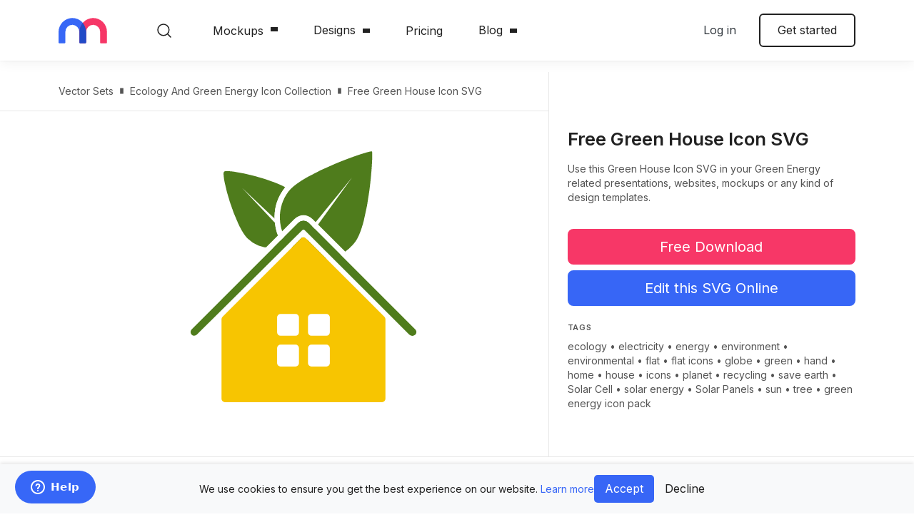

--- FILE ---
content_type: text/html; charset=utf-8
request_url: https://mediamodifier.com/vector/Green-House-Icon-SVG-62deacfd41bae840e8ae39e9
body_size: 29011
content:
<!DOCTYPE html>
<html lang="en" style="--main-header-height:85px;">
    <head>
    <meta charset="utf-8" />
    <title>Free Green House Icon SVG - Mediamodifier</title>
    <meta name="viewport" content="width=device-width, initial-scale=1.0, viewport-fit=cover" />
    <meta http-equiv="X-UA-Compatible" content="IE=edge" />
    
    <link rel="stylesheet" href="/assets/css/styles-screen.css?t=1765352969489" />
    <link rel="preconnect" href="https://fonts.googleapis.com">
    <link rel="preconnect" href="https://fonts.gstatic.com" crossorigin>
    <link href="https://fonts.googleapis.com/css2?family=Inter:wght@400;500;600;700&family=Playfair+Display:ital@1&display=swap" rel="stylesheet">

    <!-- Global site tag (gtag.js) - Google Analytics -->
    <!-- <script async src="https://www.googletagmanager.com/gtag/js?id=UA-80176664-1"></script>
    <script>
        window.dataLayer = window.dataLayer || [];
        function gtag() { dataLayer.push(arguments); }
        gtag('js', new Date());
        gtag('config', "UA-80176664-1");
        if (typeof ga != 'undefined') {
            ga('require', 'ecommerce');
        }
        
    </script> -->

    <!-- Google Tag Manager -->
    <script>(function(w,d,s,l,i){w[l]=w[l]||[];w[l].push({'gtm.start':
    new Date().getTime(),event:'gtm.js'});var f=d.getElementsByTagName(s)[0],
    j=d.createElement(s),dl=l!='dataLayer'?'&l='+l:'';j.async=true;j.src=
    'https://www.googletagmanager.com/gtm.js?id='+i+dl;f.parentNode.insertBefore(j,f);
    })(window,document,'script','dataLayer','GTM-MT4TH2Q');</script>
    <!-- End Google Tag Manager -->

    <link rel="shortcut icon" href="/favicon.ico" type="image/x-icon" />
<link rel="apple-touch-icon" sizes="57x57" href="/gfx/apple-touch-icon-57x57.png">
<link rel="apple-touch-icon" sizes="60x60" href="/gfx/apple-touch-icon-60x60.png">
<link rel="apple-touch-icon" sizes="72x72" href="/gfx/apple-touch-icon-72x72.png">
<link rel="apple-touch-icon" sizes="76x76" href="/gfx/apple-touch-icon-76x76.png">
<link rel="apple-touch-icon" sizes="114x114" href="/gfx/apple-touch-icon-114x114.png">
<link rel="apple-touch-icon" sizes="120x120" href="/gfx/apple-touch-icon-120x120.png">
<link rel="apple-touch-icon" sizes="144x144" href="/gfx/apple-touch-icon-144x144.png">
<link rel="apple-touch-icon" sizes="152x152" href="/gfx/apple-touch-icon-152x152.png">
<link rel="apple-touch-icon" sizes="180x180" href="/gfx/apple-touch-icon-180x180.png">
<link rel="icon" type="image/png" href="/gfx/favicon-16x16.png" sizes="16x16">
<link rel="icon" type="image/png" href="/gfx/favicon-32x32.png" sizes="32x32">
<link rel="icon" type="image/png" href="/gfx/favicon-96x96.png" sizes="96x96">
<link rel="icon" type="image/png" href="/gfx/android-chrome-192x192.png" sizes="192x192">
<meta name="msapplication-square70x70logo" content="/gfx/smalltile.png" />
<meta name="msapplication-square150x150logo" content="/gfx/mediumtile.png" />
<meta name="msapplication-wide310x150logo" content="/gfx/widetile.png" />
<meta name="msapplication-square310x310logo" content="/gfx/largetile.png" />

    
    
    

    <meta name="description" content="Use this Green House Icon SVG in your Green Energy related presentations, websites, mockups or any kind of design templates. ">
    <meta property="og:type" content="website">
    <meta property="og:url" content="https://mediamodifier.com/vector/Green-House-Icon-SVG-62deacfd41bae840e8ae39e9">
    <meta property="og:title" content="Free Green House Icon SVG - Mediamodifier">
    <meta property="og:description" content="Use this Green House Icon SVG in your Green Energy related presentations, websites, mockups or any kind of design templates. ">
    <meta property="og:image" content="https://assets.mediamodifier.com/icons/62deacfd41bae840e8ae39e9/preview.jpeg">

    <meta name="twitter:card" content="summary_large_image">
    <meta name="twitter:site" content="@mediamodifier">
    <meta name="twitter:title" content="Free Green House Icon SVG - Mediamodifier">
    <meta name="twitter:description" content="Use this Green House Icon SVG in your Green Energy related presentations, websites, mockups or any kind of design templates. ">
    <meta name="twitter:image" content="https://assets.mediamodifier.com/icons/62deacfd41bae840e8ae39e9/preview.jpeg">
    
    
    <script type="text/javascript" src="/assets/scripts/app.min.js?t=1765352969489"></script>
    <script type="text/javascript" src="/js/lodash.min.js" defer></script>
    <script src="https://cdn.paddle.com/paddle/paddle.js" defer></script>
    <script type="text/javascript" src="/scripts/actions.js?t=1765352969489" defer></script>    
    <script type="text/javascript" src="/scripts/livesearch.js?t=1765352969489" defer></script>
    <script type="text/javascript" src="/scripts/mm-social.js?t=1765352969489" defer></script>
    


    <script>
        var MM = {
            routes: JSON.parse('{"mockup":"mockup","threeD_mockup":"3d","design_template":"design-template","icons":"icons","saved_mockups":"library/saved-mockups","category":"mockups","design_templates_category":"design-templates","project_images":"images/projects","mockup_images":"images/products","rendered_images":"images/renders/output","gfx":"gfx","custom_category_url":"c","tag":"tag"}'),
            user: JSON.parse('{}'),
            isTestUser: JSON.parse('false'),
            Utils: {},
            urls: {
                baseurl: JSON.parse('"https://mediamodifier.com"'),
                API: JSON.parse('"https://mediamodifier.com"') + '/api',
                blog: JSON.parse('"https://mediamodifier.com/blog"'),
                assets: JSON.parse('"https://assets.mediamodifier.com"'),
                user_assets: JSON.parse('"https://user-assets.mediamodifier.com"'),
                static: JSON.parse('"https://static.mediamodifier.com"'),
                templates: JSON.parse('"https://templates.mediamodifier.com"'),
            },
            mockup: JSON.parse('{}'),
            paddle: JSON.parse('{"VENDOR_ID":35423,"subscription":{"month":553683,"annual":553682,"annual_offer":546029},"team_subscription":{"month":684113,"annual":684116},"school_subscription":{"month":765767},"day_ticket":557932,"mockup_api":645930,"custom_checkout":558322}')
        }
        
    </script>


    <script src="/scripts/select2.full.min.js" defer></script>
    <link rel="stylesheet" href="/css/select2.min.css">
    <link rel="stylesheet" href="/css/select2.bootstrap-theme.min.css">

    

    <!-- MIXPANEL -->
    <script type="text/javascript">
        (function(f,b){if(!b.__SV){var e,g,i,h;window.mixpanel=b;b._i=[];b.init=function(e,f,c){function g(a,d){var b=d.split(".");2==b.length&&(a=a[b[0]],d=b[1]);a[d]=function(){a.push([d].concat(Array.prototype.slice.call(arguments,0)))}}var a=b;"undefined"!==typeof c?a=b[c]=[]:c="mixpanel";a.people=a.people||[];a.toString=function(a){var d="mixpanel";"mixpanel"!==c&&(d+="."+c);a||(d+=" (stub)");return d};a.people.toString=function(){return a.toString(1)+".people (stub)"};i="disable time_event track track_pageview track_links track_forms track_with_groups add_group set_group remove_group register register_once alias unregister identify name_tag set_config reset opt_in_tracking opt_out_tracking has_opted_in_tracking has_opted_out_tracking clear_opt_in_out_tracking start_batch_senders people.set people.set_once people.unset people.increment people.append people.union people.track_charge people.clear_charges people.delete_user people.remove".split(" ");
        for(h=0;h<i.length;h++)g(a,i[h]);var j="set set_once union unset remove delete".split(" ");a.get_group=function(){function b(c){d[c]=function(){call2_args=arguments;call2=[c].concat(Array.prototype.slice.call(call2_args,0));a.push([e,call2])}}for(var d={},e=["get_group"].concat(Array.prototype.slice.call(arguments,0)),c=0;c<j.length;c++)b(j[c]);return d};b._i.push([e,f,c])};b.__SV=1.2;e=f.createElement("script");e.type="text/javascript";e.async=!0;e.src="undefined"!==typeof MIXPANEL_CUSTOM_LIB_URL?
        MIXPANEL_CUSTOM_LIB_URL:"file:"===f.location.protocol&&"//cdn.mxpnl.com/libs/mixpanel-2-latest.min.js".match(/^\/\//)?"https://cdn.mxpnl.com/libs/mixpanel-2-latest.min.js":"//cdn.mxpnl.com/libs/mixpanel-2-latest.min.js";g=f.getElementsByTagName("script")[0];g.parentNode.insertBefore(e,g)}})(document,window.mixpanel||[]);
        
        // Enabling the debug mode flag is useful during implementation,
        // but it's recommended you remove it for production
        const mixpanelOptions = {
            debug: true
        }
        
            mixpanelOptions.debug = false;
        
        mixpanel.init('f95a6660e9ec445ed7b4f99785898ee7', mixpanelOptions); 
    </script>
    <!-- MIXPANEL END -->

    <style>
        .category-list-aside .nav-aside-list a {
            padding: 0.2rem 1rem;
        }
        .category-list-aside li.nav-aside-list-item > ul.nav-aside-sublist > li {
            margin-left: 10px;
            font-weight: 400;
        }

        .bg-amethyst {
            background: #9D50BB;  /* fallback for old browsers */
            background: -webkit-linear-gradient(to right, #6E48AA, #9D50BB);  /* Chrome 10-25, Safari 5.1-6 */
            background: linear-gradient(to right, #6E48AA, #9D50BB); /* W3C, IE 10+/ Edge, Firefox 16+, Chrome 26+, Opera 12+, Safari 7+ */
        }
        .border-amethyst {
            border-color: #9D50BB;
        }
        .text-amethyst {
            color: #9D50BB;
        }
    </style>
    <script src="https://tally.so/widgets/embed.js"></script>   

    

    <!-- PostHog Analytics -->
    <!-- PostHog Analytics -->

<script>
    !function(t,e){var o,n,p,r;e.__SV||(window.posthog=e,e._i=[],e.init=function(i,s,a){function g(t,e){var o=e.split(".");2==o.length&&(t=t[o[0]],e=o[1]),t[e]=function(){t.push([e].concat(Array.prototype.slice.call(arguments,0)))}}(p=t.createElement("script")).type="text/javascript",p.crossOrigin="anonymous",p.async=!0,p.src=s.api_host.replace(".i.posthog.com","-assets.i.posthog.com")+"/static/array.js",(r=t.getElementsByTagName("script")[0]).parentNode.insertBefore(p,r);var u=e;for(void 0!==a?u=e[a]=[]:a="posthog",u.people=u.people||[],u.toString=function(t){var e="posthog";return"posthog"!==a&&(e+="."+a),t||(e+=" (stub)"),e},u.people.toString=function(){return u.toString(1)+".people (stub)"},o="init me ws ys ps bs capture je Di ks register register_once register_for_session unregister unregister_for_session Ps getFeatureFlag getFeatureFlagPayload isFeatureEnabled reloadFeatureFlags updateEarlyAccessFeatureEnrollment getEarlyAccessFeatures on onFeatureFlags onSurveysLoaded onSessionId getSurveys getActiveMatchingSurveys renderSurvey canRenderSurvey canRenderSurveyAsync identify setPersonProperties group resetGroups setPersonPropertiesForFlags resetPersonPropertiesForFlags setGroupPropertiesForFlags resetGroupPropertiesForFlags reset get_distinct_id getGroups get_session_id get_session_replay_url alias set_config startSessionRecording stopSessionRecording sessionRecordingStarted captureException loadToolbar get_property getSessionProperty Es $s createPersonProfile Is opt_in_capturing opt_out_capturing has_opted_in_capturing has_opted_out_capturing clear_opt_in_out_capturing Ss debug xs getPageViewId captureTraceFeedback captureTraceMetric".split(" "),n=0;n<o.length;n++)g(u,o[n]);e._i.push([i,s,a])},e.__SV=1)}(document,window.posthog||[]);
    posthog.init('phc_iiyWsCnXRsotiE2JL5LpyH3WoctlUSPPmZ74pictK4J', {
        api_host: 'https://eu.i.posthog.com',
        person_profiles: 'always', // or 'always' to create profiles for anonymous users as well
    })
</script>

<!-- End PostHog Analytics -->

</head>
    <body class="">
        <!-- Google Tag Manager (noscript) -->
        <noscript><iframe src="https://www.googletagmanager.com/ns.html?id=GTM-MT4TH2Q"
        height="0" width="0" style="display:none;visibility:hidden"></iframe></noscript>
        <!-- End Google Tag Manager (noscript) -->

        <div class="wrapper">
            

<style>
    .dropdown-menu-old {
        position: absolute;
        top: 100%;
        left: 0;
        z-index: 1000;
        display: none;
        float: left;
        min-width: 10rem;
        padding: 0.5rem 0;
        margin: 0.125rem 0 0;
        font-size: 1rem;
        color: #222;
        text-align: left;
        list-style: none;
        background-color: #fff;
        background-clip: padding-box;
        border: 2px solid #fff;
        border-radius: 6px;
        box-shadow: 0px 64px 80px rgb(0 0 0 / 7%), 0px 19.2941px 24.1177px rgb(0 0 0 / 5%), 0px 8.01379px 10.0172px rgb(0 0 0 / 4%), 0px 2.89843px 3.62304px rgb(0 0 0 / 2%);
    }
    .dropdown-menu-old li>.dropdown-menu-old {
        left: 100% !important;
        margin-left: -1px;
        top: -0.525rem !important;
        margin-top: 0 !important;
        -webkit-transform: none !important;
        transform: none !important;
    }
    .dropdown-menu-old li:hover>.dropdown-menu-old {
        display: block;
    }
    .dropdown-menu-old li {
        position: relative;
        list-style-type: none;
    }
    .dropdown-menu-list-old {
        padding: 0;
        margin: 0;
        list-style: none;
    }

    .main-header {
        z-index: 1022;
    }
   
    .main-header:has(~.mm-global-search.open) {
        box-shadow: none;
    }
    .mm-global-search {
        position: fixed;
        top: -100px;
        left: 0;
        right: 0;
        z-index: 1021;
        transition: .2s all;
    }
    .mm-global-search.open {
        top: var(--main-header-height);
    }
</style>


<header class="main-header bg-white">
    <div class="container">
        <div class="row align-items-center">
            <div class="col-auto">
                <div class="main-header-logo">
                    <a href="/">
                        <img src="/assets/gfx/mm-logo.svg" width="68" height="36" alt="Mediamodifier" />
                    </a>
                </div>
            </div>
            
            <div class="col-auto d-none d-lg-block position-static px-0">
                <nav class="main-header-nav">
                    <ul class="main-header-nav-list">
                        <li>
                            <a href="#" id="mm-global-search-trigger">
                                <img src="/assets/gfx/icon-search-dark.svg" width="24" height="24" class="align-middle mr-2" alt="Search icon" />
                            </a>
                        </li>
                        
                        
                        <li class="menu-item-has-children">
                            <a href="/mockups/all" data-toggle="dropdown" class="dropdown-toggle">Mockups</a>
                            <div class="dropdown-menu dropdown-menu-old dropdown-menu-center">
                                <ul class="dropdown-menu-list dropdown-menu-list-old">
                                    <li>
                                        <a href="/dashboard/my-mockups" class="dropdown-item border-bottom">My mockups</a>
                                    </li>
                                    <li>
                                        <a href="/mockups/all" class="dropdown-item">All mockups</a>
                                        <div class="dropdown-menu-old">
                                            <ul class="dropdown-menu-list dropdown-menu-list-old">
                                                <li><a href="/mockups/all?sort=popular" class="dropdown-item">Popular</a></li>
                                                <li><a href="/mockups/all?sort=newest" class="dropdown-item">Newest</a></li>
                                            </ul>
                                        </div>
                                    </li>
                                    
                                        <li>
                                            <a href="/mockups/technology" class="dropdown-item text-capitalize">Technology</a>
                                            
                                            <div class="dropdown-menu-old">
                                                <ul class="dropdown-menu-list dropdown-menu-list-old">
                                                    
                                                    <li><a href="/c/iphone-mockup-generator" class="dropdown-item">iPhone</a></li>
                                                    
                                                    <li><a href="/c/ipad-mockup-generator" class="dropdown-item">iPad</a></li>
                                                    
                                                    <li><a href="/c/macbook-mockup-generator" class="dropdown-item">Macbook</a></li>
                                                    
                                                    <li><a href="/c/imac-mockup-generator" class="dropdown-item">iMac</a></li>
                                                    
                                                    <li><a href="/c/android-mockup-generator" class="dropdown-item">Android</a></li>
                                                    
                                                    <li><a href="/c/smartwatch-mockup-generator" class="dropdown-item">Smartwatch</a></li>
                                                    
                                                    <li><a href="/c/tv-screen" class="dropdown-item">TV &amp; Screen</a></li>
                                                    
                                                    <li><a href="/c/multi-device" class="dropdown-item">Multi Device</a></li>
                                                    
                                                    <li><a href="/c/e-reader" class="dropdown-item">E-reader</a></li>
                                                    
                                                    <li><a href="/mockups/technology/online-course" class="dropdown-item">Online Course</a></li>
                                                    
                                                    <li><a href="/c/web-browser" class="dropdown-item">Web &amp; Browser</a></li>
                                                    
                                                </ul>
                                            </div> 
                                            
                                        </li>
                                    
                                        <li>
                                            <a href="/mockups/logo-mockups" class="dropdown-item text-capitalize">Logo Mockups</a>
                                            
                                        </li>
                                    
                                        <li>
                                            <a href="/c/marketing" class="dropdown-item text-capitalize">Marketing</a>
                                            
                                        </li>
                                    
                                        <li>
                                            <a href="/mockups/print" class="dropdown-item text-capitalize">Print</a>
                                            
                                            <div class="dropdown-menu-old">
                                                <ul class="dropdown-menu-list dropdown-menu-list-old">
                                                    
                                                    <li><a href="/c/book-mockup-generator" class="dropdown-item">Book</a></li>
                                                    
                                                    <li><a href="/c/business-card-mockup-generator" class="dropdown-item">Business Card</a></li>
                                                    
                                                    <li><a href="/c/greeting-card-mockup-generator" class="dropdown-item">Greeting Card</a></li>
                                                    
                                                    <li><a href="/c/magazine-mockup-generator" class="dropdown-item">Magazine</a></li>
                                                    
                                                    <li><a href="/c/poster" class="dropdown-item">Poster</a></li>
                                                    
                                                    <li><a href="/c/branding" class="dropdown-item">Branding</a></li>
                                                    
                                                    <li><a href="/c/flyer" class="dropdown-item">Flyer</a></li>
                                                    
                                                    <li><a href="/c/frame" class="dropdown-item">Picture Frame</a></li>
                                                    
                                                </ul>
                                            </div> 
                                            
                                        </li>
                                    
                                        <li>
                                            <a href="/mockups/products" class="dropdown-item text-capitalize">Products</a>
                                            
                                            <div class="dropdown-menu-old">
                                                <ul class="dropdown-menu-list dropdown-menu-list-old">
                                                    
                                                    <li><a href="/c/coffee-mug-mockup-generator" class="dropdown-item">Coffee Mug</a></li>
                                                    
                                                    <li><a href="/c/box-mockup-generator" class="dropdown-item">Box</a></li>
                                                    
                                                    <li><a href="/c/pillow" class="dropdown-item">Pillow</a></li>
                                                    
                                                    <li><a href="/c/totebag" class="dropdown-item">Tote Bag</a></li>
                                                    
                                                    <li><a href="/c/bottle" class="dropdown-item">Bottle</a></li>
                                                    
                                                </ul>
                                            </div> 
                                            
                                        </li>
                                    
                                        <li>
                                            <a href="/mockups/apparel" class="dropdown-item text-capitalize">Apparel</a>
                                            
                                            <div class="dropdown-menu-old">
                                                <ul class="dropdown-menu-list dropdown-menu-list-old">
                                                    
                                                    <li><a href="/c/t-shirt-mockup-generator" class="dropdown-item">T-Shirt</a></li>
                                                    
                                                    <li><a href="/c/sweatshirt" class="dropdown-item">Sweatshirt</a></li>
                                                    
                                                    <li><a href="/c/hoodie" class="dropdown-item">Hoodie</a></li>
                                                    
                                                    <li><a href="/c/toddlers" class="dropdown-item">Toddlers</a></li>
                                                    
                                                </ul>
                                            </div> 
                                            
                                        </li>
                                    
                                        <li>
                                            <a href="/mockups/image-effects" class="dropdown-item text-capitalize">Image Effects</a>
                                            
                                        </li>
                                    
                                        <li>
                                            <a href="/c/facebook-3d-photos" class="dropdown-item text-capitalize">Facebook 3D</a>
                                            
                                        </li>
                                    
                                        <li>
                                            <a href="/c/social-media-mockups" class="dropdown-item text-capitalize">Social Media</a>
                                            
                                            <div class="dropdown-menu-old">
                                                <ul class="dropdown-menu-list dropdown-menu-list-old">
                                                    
                                                    <li><a href="/c/instagram" class="dropdown-item">Instagram</a></li>
                                                    
                                                    <li><a href="/c/twitter" class="dropdown-item">Twitter</a></li>
                                                    
                                                    <li><a href="/c/tiktok" class="dropdown-item">TikTok</a></li>
                                                    
                                                    <li><a href="/c/facebook" class="dropdown-item">Facebook</a></li>
                                                    
                                                    <li><a href="/c/youtube" class="dropdown-item">YouTube</a></li>
                                                    
                                                    <li><a href="/c/linkedin" class="dropdown-item">LinkedIn</a></li>
                                                    
                                                </ul>
                                            </div> 
                                            
                                        </li>
                                    
                                </ul>
                                
                            </div>
                        </li>
                        
                        <li>
                            <div class="dropdown position-static">
                                <button href="#" class="btn btn-link text-body dropdown-toggle" data-toggle="dropdown" data-display="static" data-flip="false">Designs</button>
                                <div class="dropdown-menu dropdown-menu-wide border-top mt-0 rounded-0">
                                    <div class="container">
                                        <div class="row align-items-center py-4">
                                            <div class="col-sm-6 col-lg-4 col-xl-3 mb-3">
                                                <a href="/design-templates/all?page=1&sort=popular" class="link-feature">
                                                    <span class="link-feature-icon"><span class="icon icon-screen icon--opaque"></span></span>
                                                    <span class="link-feature-body">
                                                        <span class="link-feature-label">Design templates</span>
                                                        <span class="link-feature-text">Edit a design template now</span>
                                                    </span>
                                                </a>
                                            </div>
                                            <div class="col-sm-6 col-lg-4 col-xl-3 mb-3">
                                                <a href="/design-templates/all?page=1&sort=newest" class="link-feature">
                                                    <span class="link-feature-icon"><span class="icon icon-star icon--opaque"></span></span>
                                                    <span class="link-feature-body">
                                                        <span class="link-feature-label">Latest designs</span>
                                                        <span class="link-feature-text">Fresh-design to try out</span>
                                                    </span>
                                                </a>
                                            </div>
                                            <div class="col-sm-6 col-lg-4 col-xl-3 mb-3">
                                                <a href="https://mediamodifier.com/ebook" class="link-feature">
                                                    <span class="link-feature-icon"><span class="icon icon-info icon--opaque"></span></span>
                                                    <span class="link-feature-body">
                                                        <span class="link-feature-label">How to design</span>
                                                        <span class="link-feature-text">Learn about designing</span>
                                                    </span>
                                                </a>
                                            </div>
                                        </div>
                                    </div>
                                    <div class="dropdown-menu-footer">
                                        <div class="container">
                                            <p>
                                                <!-- TODO: Get categories from Martin -->
                                                <span class="d-block text-muted mb-1">Browse categories</span>
                                                <a href="/design-templates/instagram-post" class="font-weight-semibold">Instagram Post</a>
                                                <span class="sep">|</span>
                                                <a href="/search?q=testimonial&type=design" class="font-weight-semibold">Testimonial</a>
                                                <span class="sep">|</span>
                                                <a href="/design-templates/book-cover" class="font-weight-semibold">Book Cover</a>
                                                <span class="sep">|</span>
                                                <a href="/design-templates/linkedin-post" class="font-weight-semibold">Linkedin Post</a>
                                                <span class="sep">|</span>
                                                <a href="/design-templates/poster" class="font-weight-semibold">Poster</a>
                                                <span class="sep">|</span>
                                                <a href="/vectors/sets" class="font-weight-semibold">Vectors</a>
                                            </p>
                                        </div>
                                    </div>
                                </div>
                            </div>
                        </li>
                        
                            <li><a href="/pricing">Pricing</a></li>
                        
                        
                        <!-- <li><a href="/blog">Blog</a></li> -->
                        <li>
                            <div class="dropdown position-static">
                                <button href="#" class="btn btn-link text-body dropdown-toggle" data-toggle="dropdown" data-display="static" data-flip="false" aria-expanded="false">Blog</button>
                                <div class="dropdown-menu dropdown-menu-wide border-top mt-0 pt-0 rounded-0">                                               
                                    <div class="dropdown-menu-footer">
                                        <div class="container">
                                            <p>                                                            
                                                <span class="d-block text-muted mb-1">Blog categories</span>
                                                <a href="/blog" class="font-weight-semibold">All</a>
                                                <span class="sep">|</span>
                                                <a href="/blog/category/affiliate-marketing" class="font-weight-semibold">Affiliate Marketing</a>
                                                <span class="sep">|</span>
                                                <a href="/blog/category/design" class="font-weight-semibold">Design Tips</a>
                                                <span class="sep">|</span>
                                                <a href="/blog/category/marketing" class="font-weight-semibold">Marketing Tips</a>
                                                <span class="sep">|</span>
                                                <a href="/blog/category/mockups-templates" class="font-weight-semibold">Mockups &amp; Templates</a>
                                                <span class="sep">|</span>
                                                <a href="/blog/category/news" class="font-weight-semibold">News</a>
                                                <span class="sep">|</span>
                                                <a href="/blog/category/nft" class="font-weight-semibold">NFT</a>
                                                <span class="sep">|</span>
                                                <a href="/blog/category/people-experiences" class="font-weight-semibold">People &amp; Experiences</a>
                                                <span class="sep">|</span>
                                                <a href="/blog/category/post-ideas" class="font-weight-semibold">Post Ideas</a>
                                                <span class="sep">|</span>
                                                <a href="/blog/category/showroom" class="font-weight-semibold">Showroom</a>
                                                <span class="sep">|</span>
                                                <a href="/blog/category/tutorial" class="font-weight-semibold">Tutorials</a>
                                            </p>
                                        </div>
                                    </div>
                                </div>
                            </div>
                        </li>
                    </ul>
                </nav>
            </div>
            <div class="col-auto col-lg ml-auto ml-lg-0 d-none d-sm-block position-static">
                <div class="row flex-nowrap justify-content-end align-items-center">
                    <div class="col-auto d-none d-xl-none position-static">
                        <div class="dropdown position-static">
                            <button class="btn btn-link text-body dropdown-toggle" data-toggle="dropdown" data-display="static" data-flip="false">Become a Partner</button>
                            <div class="dropdown-menu dropdown-menu-wide border-top mt-0 rounded-0">
                                <div class="container">
                                    <div class="row align-items-center py-4">
                                        <div class="col-sm-6 col-lg-4 col-xl-3 mb-3">
                                            <a href="/mockup-api" class="link-feature">
                                                <span class="link-feature-icon"><span class="icon icon-info icon--opaque"></span></span>
                                                <span class="link-feature-body">
                                                    <span class="link-feature-label">Mockup API</span>
                                                    <span class="link-feature-text">Automate your mockups</span>
                                                </span>
                                            </a>
                                        </div>
                                        <!-- <div class="col-sm-6 col-lg-4 col-xl-3 mb-3">
                                            <a href="/pod" class="link-feature">
                                                <span class="link-feature-icon"><span class="icon icon-info icon--opaque"></span></span>
                                                <span class="link-feature-body">
                                                    <span class="link-feature-label">Print on Demand</span>
                                                    <span class="link-feature-text">Web to Print toolset</span>
                                                </span>
                                            </a>
                                        </div> -->
                                        <!-- <div class="col-sm-6 col-lg-4 col-xl-3 mb-3">
                                            <a href="/affiliate-program" class="link-feature">
                                                <span class="link-feature-icon"><span class="icon icon-info icon--opaque"></span></span>
                                                <span class="link-feature-body">
                                                    <span class="link-feature-label">Join Affiliate Program</span>
                                                    <span class="link-feature-text">Earn 51% commissions</span>
                                                </span>
                                            </a>
                                        </div> -->
                                    </div>
                                </div>
                                <div class="dropdown-menu-footer">
                                    <div class="container">
                                        <p>
                                            <span class="d-block text-muted mb-1">More ways to partner</span>
                                            <a href="https://mediamodifier.com/blog/how-to-request-a-custom-mockup" class="font-weight-semibold">Submit template idea</a>
                                            <span class="sep">|</span>
                                            <a href="https://mediamodifier.com/blog/mediamodifier-launches-social-media-publishing-tool" class="font-weight-semibold">Social Publish</a>
                                            <span class="sep">|</span>
                                            <a href="https://mediamodifier.com/blog/combine-mockups" class="font-weight-semibold">Combine mockups</a>
                                            <span class="sep">|</span>
                                            <a href="/image-tools" class="font-weight-semibold">Image Tools</a>
                                        </p>
                                    </div>
                                </div>
                            </div>
                        </div>
                    </div>
                    
                        <div class="col-auto">
                            <a href="/login?redirect=/vector/Green-House-Icon-SVG-62deacfd41bae840e8ae39e9" class="text-dark d-is-sticky-block mr-2">Log in</a>
                            <a href="/login?redirect=/vector/Green-House-Icon-SVG-62deacfd41bae840e8ae39e9" class="text-dark d-is-sticky-none mr-2">Log in</a>
                        </div>
                        <div class="col-auto">
                            <a href="/signup?redirect=/vector/Green-House-Icon-SVG-62deacfd41bae840e8ae39e9" class="btn btn-outline-body d-is-sticky-block">Get started</a>
                            <a href="/signup?redirect=/vector/Green-House-Icon-SVG-62deacfd41bae840e8ae39e9" class="btn btn-primary d-is-sticky-none">Get started</a>
                        </div>
                    
                    
                </div>
            </div>
            <!-- Mobile nav -->
            <div class="col-auto ml-auto ml-sm-0 d-lg-none position-static">
                <nav class="main-header-nav">
                    <div class="dropdown position-static">
                        <a href="#" id="mm-global-search-mobile-trigger"><img src="/assets/gfx/icon-search-dark.svg"  alt="Search icon" class="mr-3"/></a>
                        <button type="button" class="btn btn-menu" data-toggle="dropdown" data-display="static" data-flip="false"><span class="sr-only">Menu</span></button>
                        <div class="dropdown-menu dropdown-menu-wide dropdown-menu-mainnav mt-0 rounded-0">
                            <div class="dropdown-menu-mainnav-body">
                                <ul class="menutree">
                                    
                                    <li class="menutree-item">
                                        <a href="#" data-ld-toggle="subtree">Mockups</a>
                                        <div class="menutree-subtree-container">
                                            <button type="button" class="menutree-btn-back" data-ld-toggle="subtree-back">Mockups</button>
                                            <ul class="menutree-subtree">
                                                <li class="menutree-item">
                                                    <a href="/mockups/all?page=1&sort=popular" class="link-feature">
                                                        <span class="link-feature-icon"><span class="icon icon-image icon--opaque"></span></span>
                                                        <span class="link-feature-body">
                                                            <span class="link-feature-label">Mockup</span>
                                                            <span class="link-feature-text">Visualize your design</span>
                                                        </span>
                                                    </a>
                                                </li>
                                                <li class="menutree-item">
                                                    <a href="/mockups/all?page=1&sort=newest" class="link-feature">
                                                        <span class="link-feature-icon"><span class="icon icon-star icon--opaque"></span></span>
                                                        <span class="link-feature-body">
                                                            <span class="link-feature-label">Latest mockups</span>
                                                            <span class="link-feature-text">Fresh-mockups to try out</span>
                                                        </span>
                                                    </a>
                                                </li>
                                                <li class="menutree-item">
                                                    <a href="https://mediamodifier.com/blog/mockup" class="link-feature">
                                                        <span class="link-feature-icon"><span class="icon icon-info icon--opaque"></span></span>
                                                        <span class="link-feature-body">
                                                            <span class="link-feature-label">How to create mockups</span>
                                                            <span class="link-feature-text">Learn about mockuping</span>
                                                        </span>
                                                    </a>
                                                </li>
                                            </ul>
                                        </div>
                                    </li>
                                    <li class="menutree-item">
                                        <a href="#" data-ld-toggle="subtree">Designs</a>
                                        <div class="menutree-subtree-container">
                                            <button type="button" class="menutree-btn-back" data-ld-toggle="subtree-back">Design templates</button>
                                            <ul class="menutree-subtree">
                                                <li class="menutree-item">
                                                    <a href="/design-templates/all?page=1&sort=popular" class="link-feature">
                                                        <span class="link-feature-icon"><span class="icon icon-screen icon--opaque"></span></span>
                                                        <span class="link-feature-body">
                                                            <span class="link-feature-label">Design templates</span>
                                                            <span class="link-feature-text">Edit a design template now</span>
                                                        </span>
                                                    </a>
                                                </li>
                                                <li class="menutree-item">
                                                     <a href="/design-templates/all?page=1&sort=newest" class="link-feature">
                                                        <span class="link-feature-icon"><span class="icon icon-star icon--opaque"></span></span>
                                                        <span class="link-feature-body">
                                                            <span class="link-feature-label">Latest designs</span>
                                                        <span class="link-feature-text">Fresh-design to try out</span>
                                                        </span>
                                                    </a>
                                                </li>
                                                <li class="menutree-item">
                                                     <a href="https://mediamodifier.com/ebook" class="link-feature">
                                                        <span class="link-feature-icon"><span class="icon icon-info icon--opaque"></span></span>
                                                        <span class="link-feature-body">
                                                            <span class="link-feature-label">How to design</span>
                                                        <span class="link-feature-text">Learn about designing</span>
                                                        </span>
                                                    </a>
                                                </li>
                                            </ul>
                                        </div>
                                    </li>
                                    
                                        <li class="menutree-item"><a href="/pricing">Pricing</a></li>
                                    
                                    
                                    <li class="menutree-item">
                                        <a href="#" data-ld-toggle="subtree">Become a partner</a>
                                        <div class="menutree-subtree-container">
                                            <button type="button" class="menutree-btn-back" data-ld-toggle="subtree-back">Become a partner</button>
                                            <ul class="menutree-subtree">
                                                <li class="menutree-item">
                                                    <a href="/mockup-api" class="link-feature">
                                                        <span class="link-feature-icon"><span class="icon icon-image icon--opaque"></span></span>
                                                        <span class="link-feature-body">
                                                            <span class="link-feature-label">Mockup API</span>
                                                            <span class="link-feature-text">Automate your mockups</span>
                                                        </span>
                                                    </a>
                                                </li>
                                                <!-- <li class="menutree-item">
                                                     <a href="/pod" class="link-feature">
                                                        <span class="link-feature-icon"><span class="icon icon-screen icon--opaque"></span></span>
                                                        <span class="link-feature-body">
                                                            <span class="link-feature-label">Print on Demand</span>
                                                            <span class="link-feature-text">Web to Print toolset</span>
                                                        </span>
                                                    </a>
                                                </li> -->
                                                <!-- <li class="menutree-item">
                                                     <a href="/affiliate-program" class="link-feature">
                                                        <span class="link-feature-icon"><span class="icon icon-info icon--opaque"></span></span>
                                                        <span class="link-feature-body">
                                                            <span class="link-feature-label">Join Affiliate Program</span>
                                                            <span class="link-feature-text">Earn 51% commissions</span>
                                                        </span>
                                                    </a>
                                                </li> -->
                                            </ul>
                                        </div>
                                    </li>
                                    <li class="menutree-item"><a href="/blog">Blog</a></li>
                                </ul>
                            </div>
                            
                                <div class="dropdown-menu-mainnav-footer">
                                    <a href="/login?redirect=/vector/Green-House-Icon-SVG-62deacfd41bae840e8ae39e9" class="btn btn-outline-dark btn-block mb-2">Log in</a>
                                    <a href="/signup?redirect=/vector/Green-House-Icon-SVG-62deacfd41bae840e8ae39e9" class="btn btn-primary btn-block">Get started</a>
                                </div>
                            
                            
                        </div>
                    </div>
                </nav>
            </div>
        </div>
    </div>
</header>
<div class="mm-global-search bg-white border-bottom pb-2">
    <form action="/search" class="" method="get" autocomplete="off">
        <input type="hidden" name="type" id="mm-global-search-type" value="mockup">
        <div class="container">
            <div class="row align-items-center">
                <div class="col-auto d-md-block"> <!-- To enable, change d-md-block-disabled to d-md-block -->
                    <div class="form-group-container-dropdown search-filter-dropdown">
                        <button type="button" class="btn dropdown-toggle m-3" style="margin-left:0 !important;" data-toggle="dropdown" data-offset="-10,20">Mockups</button>
                        <div class="dropdown-menu" style="z-index: 1001;">
                            <a href="#" class="dropdown-item" data-search-type="design">Designs</a>
                            <a href="#" class="dropdown-item active" data-search-type="mockup">Mockups</a>
                            <a href="#" class="dropdown-item" data-search-type="vector">Vectors</a>
                        </div>
                    </div>
                </div>
                <script>
                    window.addEventListener('load', function(e) { 
                        $(".search-filter-dropdown .dropdown-menu a").click(function() {
                            $('.search-filter-dropdown .dropdown-menu').children().each(function(idx, el) {
                                $(el).removeClass('active');
                            });
                            $(this).addClass('active');
                            $('#search_type').val( $(this).data('search-type') );
                            $("#mm-global-search-type").val( $(this).data('search-type') );
                            $(".search-filter-dropdown .dropdown-toggle").text($(this).text());
                        });
                    });
                    
                </script>
                <div class="col-12 col-md">
                    <input type="text" id="mm-global-search-input" name="q" class="form-control ml-0 mb-3 ml-md-3 mb-md-0" placeholder="Search for Templates"
                    value="">
                </div>
                <div class="col-12 col-md-auto">
                    <button type="submit" class="btn btn-primary border-radius-lg btn-block" style="padding: 0.395rem 1.5rem;"><img src="/assets/gfx/icon-search.svg" width="24" height="24" class="align-middle mr-2" alt="Search icon">Search</button>
                </div>
            </div>
        </div>
    </form>
</div>
            
            <main class="main-content pt-header " style="">
                <div class="container mt-3">
                    <div class="messages">
    
</div>
                </div>
                <style>
    .svg-preview-container {
        max-width: 100%;
        max-height: 50vh;
        min-height: 30vh;
        text-align: center;
    }
</style>
<span class="d-none">{
    "_id": "62deacfd41bae840e8ae39e9",
    "hidden": false,
    "tags": [
        "ecology",
        "electricity",
        "energy",
        "environment",
        "environmental",
        "flat",
        "flat icons",
        "globe",
        "green",
        "hand",
        "home",
        "house",
        "icons",
        "planet",
        "recycling",
        "save earth",
        "Solar Cell",
        "solar energy",
        "Solar Panels",
        "sun",
        "tree",
        "green energy icon pack"
    ],
    "iconCollection": {
        "_id": "62deacfd41bae82ceaae39e1",
        "status": "active",
        "description": "Saving humanity and going green is the priority for everyone now! Use this green energy themed icons and illustrations in your presentations, websites, mockups or any kind of design templates. ",
        "tags": [
            "ecology",
            "electricity",
            "energy",
            "environment",
            "environmental",
            "flat",
            "flat icons",
            "globe",
            "green",
            "hand",
            "home",
            "house",
            "icons",
            "planet",
            "recycling",
            "save earth",
            "Solar Cell",
            "solar energy",
            "Solar Panels",
            "sun",
            "tree",
            "green energy icon pack"
        ],
        "owner": "578216e9b0b931c06d302fb0",
        "title": "Ecology and Green Energy Icon Collection",
        "dateCreated": "2022-07-25T14:47:25.282Z",
        "__v": 0,
        "image": "62dead3f41bae83136ae3afb",
        "slug": "Ecology-and-Green-Energy-Icon-Collection"
    },
    "name": "Green House.svg",
    "owner": "578216e9b0b931c06d302fb0",
    "dateCreated": "2022-07-25T14:47:25.301Z",
    "__v": 0,
    "alt_tag": "Green House Icon SVG Vector Illustration",
    "category": "technology-and-internet",
    "description": "Use this Green House Icon SVG in your Green Energy related presentations, websites, mockups or any kind of design templates. ",
    "slug": "Green-House-Icon-SVG",
    "title": "Free Green House Icon SVG",
    "assetColors": [
        {
            "_id": "62deae008847bf65dceb5d7a",
            "occurence": 7,
            "color": "#fff",
            "className": null
        },
        {
            "_id": "62deae008847bfbaaaeb5d7b",
            "occurence": 3,
            "color": "#4f7c1c",
            "className": null
        },
        {
            "_id": "62deae008847bf5f75eb5d7c",
            "occurence": 1,
            "color": "#f7c501",
            "className": null
        }
    ],
    "parsedAsset": {
        "name": "svg",
        "type": "element",
        "value": "",
        "attributes": {
            "xmlns": "http://www.w3.org/2000/svg",
            "viewBox": "0 0 277.17 300.67"
        },
        "children": [
            {
                "name": "title",
                "type": "element",
                "value": "",
                "attributes": {},
                "children": [
                    {
                        "name": "",
                        "type": "text",
                        "value": "Asset 14",
                        "attributes": {},
                        "children": []
                    }
                ]
            },
            {
                "name": "g",
                "type": "element",
                "value": "",
                "attributes": {
                    "id": "Layer_2",
                    "data-name": "Layer 2"
                },
                "children": [
                    {
                        "name": "g",
                        "type": "element",
                        "value": "",
                        "attributes": {
                            "id": "Слой_1",
                            "data-name": "Слой 1"
                        },
                        "children": [
                            {
                                "name": "path",
                                "type": "element",
                                "value": "",
                                "attributes": {
                                    "d": "M100.26,126a44.83,44.83,0,0,1-31-12.43c-4.06-3.86-8.37-10.27-12.79-19A205.16,205.16,0,0,1,45.9,69a166.41,166.41,0,0,1-6.54-24.22,49.94,49.94,0,0,1-.88-9.5,18.92,18.92,0,0,1,.51-4.2,9.27,9.27,0,0,1,6.68-7,18.59,18.59,0,0,1,4.18-.72,50.56,50.56,0,0,1,9.54.42A165,165,0,0,1,83.9,29.07a206.38,206.38,0,0,1,26,9.35c8.95,4,15.56,8,19.64,11.85,17.77,16.92,18.72,44.89,2.11,62.34h0A43.18,43.18,0,0,1,100.26,126ZM52.19,29.22c-.68,0-1.32,0-1.91.06a12.55,12.55,0,0,0-2.84.48,4,4,0,0,0-1.75,1,4.15,4.15,0,0,0-.89,1.8,13.74,13.74,0,0,0-.32,2.87,44.32,44.32,0,0,0,.79,8.34A159.72,159.72,0,0,0,51.58,67,201.77,201.77,0,0,0,61.87,91.8c4.05,8,8.05,14,11.57,17.4,15.12,14.4,39.81,14.06,53.89-.73h0c14.09-14.8,13.21-39.46-1.9-53.86-3.53-3.36-9.73-7.06-17.94-10.71a200.45,200.45,0,0,0-25.26-9.07,158.79,158.79,0,0,0-23.58-5.15A52.48,52.48,0,0,0,52.19,29.22Z",
                                    "fill": "#fff"
                                },
                                "children": []
                            },
                            {
                                "name": "path",
                                "type": "element",
                                "value": "",
                                "attributes": {
                                    "d": "M129.51,110.54c15.55-16.34,14.2-42.66-2-58.1-4.2-4-11.26-7.71-19.19-11a219.68,219.68,0,0,0-26.13-8.6,218.72,218.72,0,0,0-24-5.11A65.61,65.61,0,0,0,49.67,27a17.69,17.69,0,0,0-3.11.21,5.5,5.5,0,0,0-3,1.38,5.46,5.46,0,0,0-1.37,3.09,16.67,16.67,0,0,0-.08,3.12,63.53,63.53,0,0,0,1.15,8.42A215.09,215.09,0,0,0,49.55,67a222.11,222.11,0,0,0,9.92,25.72c3.64,7.77,7.71,14.66,11.91,18.65C87.59,126.81,114,126.88,129.51,110.54Z",
                                    "fill": "#4f7c1c"
                                },
                                "children": []
                            },
                            {
                                "name": "path",
                                "type": "element",
                                "value": "",
                                "attributes": {
                                    "d": "M100.29,125.87a44.68,44.68,0,0,1-31-12.33C65.25,109.68,61,103.1,56.75,94A223.71,223.71,0,0,1,46.69,67.92a216.63,216.63,0,0,1-6.37-24.13A66.23,66.23,0,0,1,39.12,35a18.77,18.77,0,0,1,.11-3.69,8.4,8.4,0,0,1,2.22-4.79,8.28,8.28,0,0,1,4.61-2.22A21.69,21.69,0,0,1,49.69,24a67.64,67.64,0,0,1,8.88.79A219.39,219.39,0,0,1,83,30a222.75,222.75,0,0,1,26.5,8.72c9.29,3.81,16.06,7.7,20.12,11.57,17.77,16.92,18.72,44.89,2.11,62.34h0a42.89,42.89,0,0,1-31,13.26ZM49.44,30a14.37,14.37,0,0,0-2.37.16,2.6,2.6,0,0,0-1.38.55,2.91,2.91,0,0,0-.53,1.43,14.85,14.85,0,0,0,0,2.5,60.32,60.32,0,0,0,1.1,8,210.85,210.85,0,0,0,6.2,23.42,217.68,217.68,0,0,0,9.77,25.36c3.95,8.44,7.74,14.41,11.26,17.75a38.78,38.78,0,0,0,27.22,10.68,36.88,36.88,0,0,0,26.67-11.4h0c14.09-14.8,13.21-39.46-1.9-53.86-3.51-3.35-9.66-6.83-18.26-10.36a214.59,214.59,0,0,0-25.76-8.47,214.41,214.41,0,0,0-23.69-5A61.9,61.9,0,0,0,49.65,30Z",
                                    "fill": "#fff"
                                },
                                "children": []
                            },
                            {
                                "name": "path",
                                "type": "element",
                                "value": "",
                                "attributes": {
                                    "d": "M67,49.91l79,74.46-4.58,4.57Z",
                                    "fill": "#fff",
                                    "fill-rule": "evenodd"
                                },
                                "children": []
                            },
                            {
                                "name": "path",
                                "type": "element",
                                "value": "",
                                "attributes": {
                                    "d": "M158.64,139a53.44,53.44,0,0,1-32.72-11h0A54,54,0,0,1,105.2,91a56.18,56.18,0,0,1,11.2-41c4.3-5.61,11.83-11.91,22.36-18.73A264.58,264.58,0,0,1,170,14.2,213.1,213.1,0,0,1,200.15,2.51,64,64,0,0,1,211.93.11a22.52,22.52,0,0,1,5.1.07,11.11,11.11,0,0,1,5.25,2.07,11.11,11.11,0,0,1,3.36,4.53,22.52,22.52,0,0,1,1.39,4.9,64.61,64.61,0,0,1,.74,12,212.75,212.75,0,0,1-3.48,32.1,263.83,263.83,0,0,1-8.41,34.65c-3.83,11.92-8,20.82-12.28,26.45A56.26,56.26,0,0,1,167,138.36,57.24,57.24,0,0,1,158.64,139Zm-29.07-15.8a48,48,0,0,0,36.51,9.25,50.27,50.27,0,0,0,32.76-19.18c3.84-5,7.76-13.53,11.33-24.64a256.45,256.45,0,0,0,8.21-33.85,206.92,206.92,0,0,0,3.39-31.15,58.49,58.49,0,0,0-.65-10.87,16.56,16.56,0,0,0-1-3.6A5.24,5.24,0,0,0,218.62,7a5.24,5.24,0,0,0-2.44-.88,16.33,16.33,0,0,0-3.73,0,58.84,58.84,0,0,0-10.66,2.19,207.7,207.7,0,0,0-29.21,11.36A259.12,259.12,0,0,0,142,36.36c-9.82,6.35-17,12.35-20.86,17.34-16.49,21.52-12.64,53.33,8.41,69.48Z",
                                    "fill": "#fff"
                                },
                                "children": []
                            },
                            {
                                "name": "path",
                                "type": "element",
                                "value": "",
                                "attributes": {
                                    "d": "M127.75,125.56c22.83,17.5,56.07,12.22,73.47-10.48,4.51-5.88,8-15.6,10.83-26.45a312.14,312.14,0,0,0,6.57-35.4c1.58-11.9,2.58-23.18,3.06-31.63.24-4.22.36-7.77.34-10.35,0-1.28,0-2.38-.12-3.23a8.23,8.23,0,0,0-.18-1.24,3.84,3.84,0,0,0-.21-.71,3.2,3.2,0,0,0-.76-1.18A3.38,3.38,0,0,0,219.2,4a4.18,4.18,0,0,0-.89-.11A8.18,8.18,0,0,0,217,4a31.8,31.8,0,0,0-3.16.66c-2.48.62-5.87,1.63-9.88,2.94-8,2.64-18.68,6.55-29.78,11.2a315.87,315.87,0,0,0-32.59,15.67C131.78,40,123.29,46,118.78,51.88,101.38,74.58,104.92,108.05,127.75,125.56Z",
                                    "fill": "#4f7c1c"
                                },
                                "children": []
                            },
                            {
                                "name": "path",
                                "type": "element",
                                "value": "",
                                "attributes": {
                                    "d": "M225,11.25c0-1.39,0-2.57-.13-3.45a10.8,10.8,0,0,0-.23-1.64A6.7,6.7,0,0,0,224.3,5a6,6,0,0,0-1.43-2.21A6.31,6.31,0,0,0,220,1.12l-.1,0a7.07,7.07,0,0,0-1.49-.19,10.91,10.91,0,0,0-1.82.12,35.11,35.11,0,0,0-3.47.72c-2.53.63-6,1.67-10.09,3-5.34,1.76-16.35,5.57-30,11.28a319.53,319.53,0,0,0-32.91,15.83c-11.61,6.59-19.36,12.54-23.69,18.19a56.22,56.22,0,0,0-11.2,41,55.52,55.52,0,0,0,6.65,20.71A53.48,53.48,0,0,0,158.64,139a57,57,0,0,0,45-22.07c4.33-5.65,8-14.65,11.36-27.53a310.38,310.38,0,0,0,6.63-35.75c1.94-14.57,2.76-26.21,3.09-31.86C224.92,17.37,225,13.83,225,11.25Zm-6.33,10.18c-.32,5.56-1.14,17-3,31.4a310.71,310.71,0,0,1-6.5,35.05c-3.07,11.92-6.54,20.45-10.31,25.37a50.24,50.24,0,0,1-32.76,19.18,47.93,47.93,0,0,1-36.51-9.25c-21-16.15-24.9-48-8.41-69.47,3.78-4.94,11.15-10.53,21.89-16.63a311.34,311.34,0,0,1,32.27-15.51c13.46-5.64,24.3-9.39,29.55-11.12,3.94-1.28,7.28-2.28,9.68-2.88a27.68,27.68,0,0,1,2.86-.6,5.35,5.35,0,0,1,.79-.06.75.75,0,0,1,.28,0,.44.44,0,0,1,.15.08l.11.22a1.62,1.62,0,0,1,.06.22,5.38,5.38,0,0,1,.11.85c.07.74.11,1.76.11,3C219,13.74,218.93,17.16,218.69,21.43Z",
                                    "fill": "#fff"
                                },
                                "children": []
                            },
                            {
                                "name": "path",
                                "type": "element",
                                "value": "",
                                "attributes": {
                                    "d": "M127.91,86.13a15.09,15.09,0,0,1,21.34,0L274,210.88a10.78,10.78,0,1,1-15.24,15.25L141.41,108.77a4,4,0,0,0-5.66,0L18.4,226.13A10.78,10.78,0,0,1,3.16,210.88Zm16.77,4.57a8.61,8.61,0,0,0-12.19,0L7.73,215.46a4.31,4.31,0,0,0,0,6.09,5.61,5.61,0,0,0,7.1,0L137.06,98.32a2.16,2.16,0,0,1,3.05,0L263.34,221.55a4.31,4.31,0,0,0,6.1-6.09Z",
                                    "fill": "#fff",
                                    "fill-rule": "evenodd"
                                },
                                "children": []
                            },
                            {
                                "name": "path",
                                "type": "element",
                                "value": "",
                                "attributes": {
                                    "d": "M195.54,37.28l-63.47,88.1-5.13-3.93Z",
                                    "fill": "#fff",
                                    "fill-rule": "evenodd"
                                },
                                "children": []
                            },
                            {
                                "name": "path",
                                "type": "element",
                                "value": "",
                                "attributes": {
                                    "d": "M141.41,108.73a4,4,0,0,0-5.66,0L43.9,200.58a4,4,0,0,0-1.17,2.83v93.26a4,4,0,0,0,4,4H230.44a4,4,0,0,0,4-4V203.41a4,4,0,0,0-1.17-2.83ZM107.74,201.3a4,4,0,0,1,4-4H129.3a4,4,0,0,1,4,4v17.56a4,4,0,0,1-4,4H111.74a4,4,0,0,1-4-4Zm61.68,0a4,4,0,0,0-4-4H147.87a4,4,0,0,0-4,4v17.56a4,4,0,0,0,4,4h17.55a4,4,0,0,0,4-4Zm-61.68,36a4,4,0,0,1,4-4H129.3a4,4,0,0,1,4,4v17.56a4,4,0,0,1-4,4H111.74a4,4,0,0,1-4-4Zm61.68,0a4,4,0,0,0-4-4H147.87a4,4,0,0,0-4,4v17.56a4,4,0,0,0,4,4h17.55a4,4,0,0,0,4-4Z",
                                    "fill": "#f7c501",
                                    "fill-rule": "evenodd"
                                },
                                "children": []
                            },
                            {
                                "name": "path",
                                "type": "element",
                                "value": "",
                                "attributes": {
                                    "d": "M132.49,90.7a8.61,8.61,0,0,1,12.19,0L269.44,215.46a4.31,4.31,0,0,1,0,6.09,5.61,5.61,0,0,1-7.1,0L140,99.21a2,2,0,0,0-2.83,0L13.83,221.55a4.31,4.31,0,0,1-6.1-6.09Z",
                                    "fill": "#4f7c1c",
                                    "fill-rule": "evenodd"
                                },
                                "children": []
                            }
                        ]
                    }
                ]
            }
        ]
    },
    "image": "https://assets.mediamodifier.com/icons/62deacfd41bae840e8ae39e9/Green House.svg",
    "preview": "https://assets.mediamodifier.com/icons/62deacfd41bae840e8ae39e9/preview.jpeg"
}</span>

<article class="article-design-editor">
    <div class="breadcrumbs">
        <div class="breadcrumbs-body">
            <a href="/vectors/sets" class="breadcrumbs-link">Vector Sets</a>
            <span class="breadcrumbs-sep">&gt;</span>
            
                <a href="/vectors/set/Ecology-and-Green-Energy-Icon-Collection" class="breadcrumbs-link text-capitalize">Ecology and Green Energy Icon Collection</a>
            
            
            <span class="breadcrumbs-sep">&gt;</span>
            <span class="breadcrumbs-link current">Free Green House Icon SVG</span>
        </div>
    </div>

    <div class="article-design-editor-canvas-preview">
        <figure class="figure-preview mt-5 mx-auto">
            <img id="mm-template-preview-image" src="https://assets.mediamodifier.com/icons/62deacfd41bae840e8ae39e9/Green House.svg" alt="Free Green House Icon SVG" title="Free Green House Icon SVG" style="max-width: 100%;max-height: 50vh;margin: 0 auto;display: inherit;" oncontextmenu="return false;"> 
       </figure>
    </div>
    <script>
        // $(".article-design-editor-canvas-preview > .figure-preview").empty().append('<div class="svg-preview-container"></div>');

        // $.ajax({
        //     url: encodeURI('https://assets.mediamodifier.com/icons/62deacfd41bae840e8ae39e9/Green House.svg'),
        //     method: 'get',
        //     cache: false,
        //     success: function(data) {
        //         $('.article-design-editor-canvas-preview > .figure-preview > .svg-preview-container').html($(data.documentElement))
        //     }
        // })

    </script>
    <script type="application/ld+json">
        {
            "@context":"http://schema.org",
            "@type":"ImageObject",
            "name":"Free Green House Icon SVG",
            "contentUrl":"https://assets.mediamodifier.com/icons/62deacfd41bae840e8ae39e9/Green House.svg",
            "thumbnail":"https://assets.mediamodifier.com/icons/62deacfd41bae840e8ae39e9/preview.jpeg",
            "datePublished":"2022-07-25 14:47:25"
        }
    </script>
    <div class="article-design-editor-aside">
        
        <h1 class="article-design-editor-aside-title">
            Free Green House Icon SVG
        </h1>

        <div class="d-md-none mb-4">
            
                <a href="/login?redirect=/vector/Green-House-Icon-SVG-62deacfd41bae840e8ae39e9" class="btn btn-primary btn-block btn-lg">Free Download</a>
            
            
        </div>
        <p>Use this Green House Icon SVG in your Green Energy related presentations, websites, mockups or any kind of design templates. </p>
        <div class="row align-items-center mb-4 d-none d-md-flex">
            <div class="col-md mb-4 mb-md-0 position-sticky">
                
                    <a href="/login?redirect=/vector/Green-House-Icon-SVG-62deacfd41bae840e8ae39e9" data-type="login" class="vector-single-action-btn btn btn-primary btn-block btn-lg">Free Download</a>
                
                <a href="/svg-editor?svg=62deacfd41bae840e8ae39e9" data-type="edit online" class="vector-single-action-btn btn btn-secondary btn-block btn-lg">Edit this SVG Online</a>
                
                
            </div>
            <script>
                $('.vector-single-action-btn').on('click', function(e) {
            
                    if(window.mixpanel) {
                        e.preventDefault();
                        var el = $(this);
                        var type = el.data('type');

                        mixpanel.track('Vector Single Action', {
                            'type': type,
                            'vector_id': '62deacfd41bae840e8ae39e9',
                            'vector_title': 'Free Green House Icon SVG',
                        }, function(response) {
                            console.log(response);
                            console.log('Event tracked, redirecting to ' + el.attr('href') + '...');
                            window.location.href = el.attr('href');
                        });
                        

                    }
                });
            </script>
        </div>
        <aside class="article-design-editor-aside-tags">
            <div class="article-aside">
                <h3 class="article-aside-title">Tags</h3>
                <p>
                
                    <a href="/vectors/tag/ecology">ecology</a>
                    
                        •
                     
                
                    <a href="/vectors/tag/electricity">electricity</a>
                    
                        •
                     
                
                    <a href="/vectors/tag/energy">energy</a>
                    
                        •
                     
                
                    <a href="/vectors/tag/environment">environment</a>
                    
                        •
                     
                
                    <a href="/vectors/tag/environmental">environmental</a>
                    
                        •
                     
                
                    <a href="/vectors/tag/flat">flat</a>
                    
                        •
                     
                
                    <a href="/vectors/tag/flat-icons">flat icons</a>
                    
                        •
                     
                
                    <a href="/vectors/tag/globe">globe</a>
                    
                        •
                     
                
                    <a href="/vectors/tag/green">green</a>
                    
                        •
                     
                
                    <a href="/vectors/tag/hand">hand</a>
                    
                        •
                     
                
                    <a href="/vectors/tag/home">home</a>
                    
                        •
                     
                
                    <a href="/vectors/tag/house">house</a>
                    
                        •
                     
                
                    <a href="/vectors/tag/icons">icons</a>
                    
                        •
                     
                
                    <a href="/vectors/tag/planet">planet</a>
                    
                        •
                     
                
                    <a href="/vectors/tag/recycling">recycling</a>
                    
                        •
                     
                
                    <a href="/vectors/tag/save-earth">save earth</a>
                    
                        •
                     
                
                    <a href="/vectors/tag/Solar-Cell">Solar Cell</a>
                    
                        •
                     
                
                    <a href="/vectors/tag/solar-energy">solar energy</a>
                    
                        •
                     
                
                    <a href="/vectors/tag/Solar-Panels">Solar Panels</a>
                    
                        •
                     
                
                    <a href="/vectors/tag/sun">sun</a>
                    
                        •
                     
                
                    <a href="/vectors/tag/tree">tree</a>
                    
                        •
                     
                
                    <a href="/vectors/tag/green-energy-icon-pack">green energy icon pack</a>
                     
                
            </p>
            </div>
        </aside>
    </div>
</article>


    <article class="article border-top">
        <section class="article-section pt-5">
            <header class="article-section-header mb-3">
                <div class="container">
                    <div class="row justify-content-between align-items-center">
                        <div class="col-auto">
                            <h2 class="article-section-title">More from this collection</h2>
                        </div>
                        <div class="col-auto">
                            <!-- <a href="#" class="link-more">View all</a> -->
                        </div>
                    </div>
                </div>
            </header>
            <div class="container">
                <div class="scrollable-container">
                    <button type="button" class="scrollable-btn-prev"><span class="sr-only">Previous</span></button>
                    <button type="button" class="scrollable-btn-next"><span class="sr-only">Next</span></button>
                    <div class="scrollable-content">
                        <ul class="scrollable-content-list">
                            
                                <li class="scrollable-content-list-item">
                                    <a href="/vector/Green-Energy-House-62deacfd41bae80a6dae39e6" class="card-canvas">
                                        <span class="card-canvas-figure"><img src="https://assets.mediamodifier.com/icons/62deacfd41bae80a6dae39e6/Green Energy House.svg" alt=""></span>
                                        <span class="card-canvas-title text-left"></span>
                                    </a>
                                </li>
                            
                                <li class="scrollable-content-list-item">
                                    <a href="/vector/Green-Energy-Bulb-Icon-62deacfd41bae80bbdae39e5" class="card-canvas">
                                        <span class="card-canvas-figure"><img src="https://assets.mediamodifier.com/icons/62deacfd41bae80bbdae39e5/Green Energy Bulb.svg" alt=""></span>
                                        <span class="card-canvas-title text-left"></span>
                                    </a>
                                </li>
                            
                                <li class="scrollable-content-list-item">
                                    <a href="/vector/Greenhouse-Icon-SVG-62deacfd41bae810d1ae39eb" class="card-canvas">
                                        <span class="card-canvas-figure"><img src="https://assets.mediamodifier.com/icons/62deacfd41bae810d1ae39eb/Green Warehouse.svg" alt=""></span>
                                        <span class="card-canvas-title text-left"></span>
                                    </a>
                                </li>
                            
                                <li class="scrollable-content-list-item">
                                    <a href="/vector/Green-Energy-Plug-62deacfd41bae81a2bae39e7" class="card-canvas">
                                        <span class="card-canvas-figure"><img src="https://assets.mediamodifier.com/icons/62deacfd41bae81a2bae39e7/Green Energy Plug.svg" alt=""></span>
                                        <span class="card-canvas-title text-left"></span>
                                    </a>
                                </li>
                            
                                <li class="scrollable-content-list-item">
                                    <a href="/vector/Green-Energy-from-Sun-Icon-SVG-62deacfd41bae83681ae39f0" class="card-canvas">
                                        <span class="card-canvas-figure"><img src="https://assets.mediamodifier.com/icons/62deacfd41bae83681ae39f0/Solar Power Icon.svg" alt=""></span>
                                        <span class="card-canvas-title text-left"></span>
                                    </a>
                                </li>
                            
                                <li class="scrollable-content-list-item">
                                    <a href="/vector/Green-Recycle-Icon-62deacfd41bae84088ae39ee" class="card-canvas">
                                        <span class="card-canvas-figure"><img src="https://assets.mediamodifier.com/icons/62deacfd41bae84088ae39ee/Recycling.svg" alt=""></span>
                                        <span class="card-canvas-title text-left"></span>
                                    </a>
                                </li>
                            
                                <li class="scrollable-content-list-item">
                                    <a href="/vector/Green-Power-Icon-SVG-62deacfd41bae84498ae39ea" class="card-canvas">
                                        <span class="card-canvas-figure"><img src="https://assets.mediamodifier.com/icons/62deacfd41bae84498ae39ea/Green Power.svg" alt=""></span>
                                        <span class="card-canvas-title text-left"></span>
                                    </a>
                                </li>
                            
                                <li class="scrollable-content-list-item">
                                    <a href="/vector/Cup-with-Recycling-Icon-62deacfd41bae854e0ae39e3" class="card-canvas">
                                        <span class="card-canvas-figure"><img src="https://assets.mediamodifier.com/icons/62deacfd41bae854e0ae39e3/Cup with Recycling Icon.svg" alt=""></span>
                                        <span class="card-canvas-title text-left"></span>
                                    </a>
                                </li>
                            
                                <li class="scrollable-content-list-item">
                                    <a href="/vector/Green-World-Icon-SVG-62deacfd41bae859f6ae39ec" class="card-canvas">
                                        <span class="card-canvas-figure"><img src="https://assets.mediamodifier.com/icons/62deacfd41bae859f6ae39ec/Green World.svg" alt=""></span>
                                        <span class="card-canvas-title text-left"></span>
                                    </a>
                                </li>
                            
                                <li class="scrollable-content-list-item">
                                    <a href="/vector/Solar-Panel-Icon-SVG-Illustration-62deacfd41bae86e6aae39ef" class="card-canvas">
                                        <span class="card-canvas-figure"><img src="https://assets.mediamodifier.com/icons/62deacfd41bae86e6aae39ef/Solar Energy.svg" alt=""></span>
                                        <span class="card-canvas-title text-left"></span>
                                    </a>
                                </li>
                            
                                <li class="scrollable-content-list-item">
                                    <a href="/vector/Green-Energy-Bulb-Icon-SVG-62deacfd41bae8714bae39e4" class="card-canvas">
                                        <span class="card-canvas-figure"><img src="https://assets.mediamodifier.com/icons/62deacfd41bae8714bae39e4/Green Energy Bulb 2.svg" alt=""></span>
                                        <span class="card-canvas-title text-left"></span>
                                    </a>
                                </li>
                            
                                <li class="scrollable-content-list-item">
                                    <a href="/vector/Green-World-for-Humans-Icon-62deacfd41bae89217ae39ed" class="card-canvas">
                                        <span class="card-canvas-figure"><img src="https://assets.mediamodifier.com/icons/62deacfd41bae89217ae39ed/Man with Green World.svg" alt=""></span>
                                        <span class="card-canvas-title text-left"></span>
                                    </a>
                                </li>
                            
                                <li class="scrollable-content-list-item">
                                    <a href="/vector/Windmill-Icon-SVG-Illustration-62deacfd41bae8c3daae39f2" class="card-canvas">
                                        <span class="card-canvas-figure"><img src="https://assets.mediamodifier.com/icons/62deacfd41bae8c3daae39f2/Windmill.svg" alt=""></span>
                                        <span class="card-canvas-title text-left"></span>
                                    </a>
                                </li>
                            
                                <li class="scrollable-content-list-item">
                                    <a href="/vector/Green-Energy-Pump-Icon-62deacfd41bae8d8ecae39e8" class="card-canvas">
                                        <span class="card-canvas-figure"><img src="https://assets.mediamodifier.com/icons/62deacfd41bae8d8ecae39e8/Green Energy Pump.svg" alt=""></span>
                                        <span class="card-canvas-title text-left"></span>
                                    </a>
                                </li>
                            
                                <li class="scrollable-content-list-item">
                                    <a href="/vector/Clean-Water-and-Green-Energy-Icon-SVG-62deacfd41bae8eab3ae39f1" class="card-canvas">
                                        <span class="card-canvas-figure"><img src="https://assets.mediamodifier.com/icons/62deacfd41bae8eab3ae39f1/Water Icon.svg" alt=""></span>
                                        <span class="card-canvas-title text-left"></span>
                                    </a>
                                </li>
                            
                            
                        </ul>
                    </div>
                </div>
            </div>
        </section>
    </article>


            </main>
            <footer class="main-footer">
    
    
    
    <div class="container pt-5">
    <nav class="main-footer-nav">
        <div class="row mb-0 mb-md-5 mb-5">
            <div class="col-md-2 d-none d-xl-block">
                <div class="main-header-logo ml-3">
                    <a href="/">
                        <img src="/assets/gfx/mm-logo.svg" width="68" height="36" alt="Mediamodifier" />
                    </a>
                </div>
            </div>
            <div class="col-sm-6 col-md col-xl-2 mb-5">
                <h2 class="main-footer-nav-title">Products</h2>
                <ul class="main-footer-nav-list">
                    <li><a href="/mockups/all">Mockup Generator</a></li>
                    <li><a href="/ads">Ad Mockups</a></li>
                    <li><a href="/c/social-media-mockups">Social Media Mockups</a></li>
                    <li><a href="/design-templates/all">Design Maker</a></li>
                    <li><a href="/image-tools">Free Image Tools</a></li>
                    <!-- <li><a href="/popular-designs">Popular Designs</a></li>
                    <li><a href="/popular-mockups">Popular Mockups</a></li> -->
                    <li><a href="/merch">Merch<span class="badge badge-primary ml-2">New</span></a></li>
                    
                    <li><a href="/free-svg-editor">Free SVG Editor</a></li>
                    <li><a href="/vectors/sets">Free Vectors</a></li>
                </ul>
            </div>
            <div class="col-sm-6 col-md col-xl-2 mb-5">
                <h2 class="main-footer-nav-title">Use Cases</h2>
                <ul class="main-footer-nav-list">
                    <li><a href="/blog/showroom">Showroom</a></li>
                    <li><a href="https://mediamodifier.com/blog/etsy">Etsy</a></li>
                    <li><a href="/c/book-mockup-generator">Book Mockups</a></li>
                    <li><a href="/mockups/logo-mockups">Logo Mockups</a></li>
                    <li><a href="/c/t-shirt-mockup-generator">T-Shirt Mockups</a></li>
                    <li><a href="/design-templates/instagram-post">Instagram Posts</a></li>
                    <li><a href="/design-templates/banner-maker">Banner Templates</a></li>
                    <li><a href="/free-psd-mockups">Free PSD Templates</a></li>
                    <li><a href="/blog/instagram-mockup">Instagram Mockups</a></li>
                    <li><a href="/features">Features</a></li>
                </ul>
            </div>
            <div class="col-sm-6 col-md col-xl-2 mb-5">
                <h2 class="main-footer-nav-title">Customers</h2>
                <ul class="main-footer-nav-list">
                    
                        <li><a href="/login?redirect=/vector/Green-House-Icon-SVG-62deacfd41bae840e8ae39e9">Log in</a></li>
                    
                    
                    
                    <!-- <li><a href="/affiliate-program">Affiliate Program</a></li> -->
                    <li><a href="https://mediamodifier.com/contributor">Contributor</a></li>
                    <li><a href="https://mediamodifier.com/blog/psd-mockup-online">Upload Your PSD</a></li>
                    <li><a href="https://mediamodifier.com/blog/how-to-request-a-custom-mockup">Submit Template Idea</a></li>
                    
                    <li><a href="/blog/combine-mockups">Combine Mockups</a></li>
                </ul>
            </div>
            <div class="col-sm-6 col-md col-xl-2 mb-5">
                <h2 class="main-footer-nav-title">Help</h2>
                <ul class="main-footer-nav-list">
                    <li><a href="/faq">FAQs</a></li>
                    <li><a href="https://mediamodifier.com/mockup-api">API for Mockups</a></li>
                    <li><a href="/ebook">Free eBook</a></li>
                </ul>
            </div>
            <div class="col-sm-6 col-md col-xl-2 mb-5">
                <h2 class="main-footer-nav-title">Company</h2>
                <ul class="main-footer-nav-list">
                    <li><a href="/contact">Contact us</a></li>                        
                    <li><a href="https://www.facebook.com/mediamodifier" target="_blank">Facebook</a></li>
                    <li><a href="https://www.instagram.com/mediamodifier" target="_blank">Instagram</a></li>
                    <li><a href="https://www.pinterest.com/mediamodifier/" target="_blank">Pinterest</a></li>
                    <li><a href="https://twitter.com/mediamodifier" target="_blank">Twitter</a></li>
                    <!-- <li><a href="/changelog" target="_blank">Changelog</a></li> -->
                    <li><a href="https://mediamodifier.com/supporters">Supporters</a></li>
                    <li><a href="/blog">Blog</a></li>                        
                    <li><a href="/pricing">Pricing</a></li>
                </ul>
            </div>
        </div>
    </nav>
    <div class="row align-items-center">
        <div class="col-md-2 order-md-2 mb-3">
            <a href="#" id="mm-open-eas-modal">
                <img src="/assets/gfx/euro-2x.jpg" width="165" height="48" class="lazyload" alt="EAS Enterprise Estonia Logo" loading="lazy" />
            </a>
            <script>
                document.getElementById('mm-open-eas-modal').addEventListener('click', function(e) {
                    e.preventDefault();
                    $("#ldEASModal").modal("show");
                });
            </script>
        </div>
        <div class="col-md-8 order-md-1 mb-3">
            <small>&copy; Mediamodifier LLC. All rights reserved  •  <a href="/terms">Terms of Use</a>  •  <a href="/privacy">Privacy Statement</a></small>
        </div>
        <div class="col-lg-2 mb-3">
            <div class="row mx-n1">
                <div class="col-auto px-1"><a href="https://twitter.com/mediamodifier" class="icon icon-twitter"><span class="sr-only">Twitter</span></a></div>
                <div class="col-auto px-1"><a href="https://facebook.com/mediamodifier" class="icon icon-facebook"><span class="sr-only">Facebook</span></a></div>
                <div class="col-auto px-1"><a href="https://instagram.com/mediamodifier" class="icon icon-instagram"><span class="sr-only">Instagram</span></a></div>
                <div class="col-auto px-1"><a href="https://pinterest.com/mediamodifier" class="icon icon-pinterest"><span class="sr-only">Pinterest</span></a></div>
            </div>
        </div>
    </div>
</div>
</footer>

<style>
.input-checkbox>span::before {
    top: -0.15em;
}

.modal input, .modal input:focus {
    color: #000
}
#ldModalPublish .input-checkbox>span::before {
    top: 19%;
}
#ldModalPublish .input-checkbox>span::after {
    top: 27%;
}
#ldModalPublish .mm-social-modal-approved-services .input-checkbox {
    height: 36px;
    line-height: 36px;
}
#ldModalPublish .mm-social-modal-approved-services .input-checkbox img {
    width: 36px;
}
</style>

<div class="modal fade" tabindex="-1" role="dialog" id="ldModalPreview">
    <div class="modal-dialog" role="document">
        <div class="modal-content">
            <div class="modal-body">
                <button type="button" class="close" data-dismiss="modal"><span class="sr-only">Close</span></button>
                <p class="h1 modal-title">Modal title</p>
                <div class="alert alert-danger">
                    <p>Veateade</p>
                </div>
            </div>
        </div>
    </div>
</div>

<div class="modal fade" tabindex="-1" role="dialog" id="ldMessageModal">
    <div class="modal-dialog" role="document">
        <div class="modal-content">
            <div class="modal-body">
                <button type="button" class="close" data-dismiss="modal"><span class="sr-only">Close</span></button>
                <!-- <p id="mm-message-modal-title" class="h1 modal-title">Message</p> -->
                <div id="mm-message-modal-content">

                </div>
            </div>
        </div>
    </div>
</div>


<!-- Login Form -->
<div class="modal fade" tabindex="-1" role="dialog" id="ldLoginModal" data-backdrop="static">
    <div class="modal-dialog" role="document">
        <div class="modal-content">
            <div class="modal-body">
                <button type="button" class="close" data-dismiss="modal"><span class="sr-only">Close</span></button>
                    <h6 class="h1 modal-title text-center">Sign in</h6>
                    <p class="text-muted text-center">
                        Don't have an account?
                            <b><a href="#" class="showSignUpModal">Create account here</a></b>
                    </p>
                    <form id="signInForm" action="/login-123" method="post" class="pl-md-4 pr-md-4" autocomplete="off">
                        <input type="hidden" name="from_modal" value="yes">
                        
                        
                        
                        <input type="hidden" name="redirect" value="/vector/Green-House-Icon-SVG-62deacfd41bae840e8ae39e9">
                        <div class="form-group text-center">
                            <a href="/auth/google?redirect=/vector/Green-House-Icon-SVG-62deacfd41bae840e8ae39e9" id="mm_google_auth_signin" data-redirect="/auth/google?redirect=/vector/Green-House-Icon-SVG-62deacfd41bae840e8ae39e9">
                                <img data-src="/gfx/btn_google_signin_light_normal_web-2.png" class="lazyload" style="width: 220px;" alt="Google Authentication">
                            </a>
                        </div>
                        <div class="form-group text-center">
                            <a href="/auth/facebook?redirect=/vector/Green-House-Icon-SVG-62deacfd41bae840e8ae39e9" id="mm_facebook_auth_signin" data-redirect="/auth/facebook?redirect=/vector/Green-House-Icon-SVG-62deacfd41bae840e8ae39e9">
                                <button type="button" class="btn btn-primary">Sign in with Facebook</button>
                                <!-- <div
                                    class="fb-login-button"
                                    data-size="large"
                                    data-button-type="continue_with"
                                    data-layout="default"
                                    data-auto-logout-link="false"
                                    data-use-continue-as="true"
                                    data-width=""
                                    data-onlogin="jQuery('#mm_facebook_auth_signin').click()"
                                    >
                                </div> -->
                            </a>
                        </div>
                        <div class="form-divider text-center mt-3 mb-3">or</div>
                        <p class="text-muted text-center mb-5">Enter your account details below</p>
                        <div id="loginFormError" class="alert alert-danger d-none"></div>

                        <div class="form-group">
                            <label for="login_inputEmail">Email address</label>
                            <input type="email" id="login_inputEmail" name="username" class="form-control" placeholder="example@example.com" autocomplete="username email">
                            <span class="invalid-feedback"></span>
                        </div>
                        <div class="form-group">
                            <label for="login_inputPassword">Password</label>
                            <input type="password" id="login_inputPassword" name="password" class="form-control" placeholder="password" autocomplete="current-password">
                            <span class="invalid-feedback"></span>
                        </div>
                        <div class="form-group pt-3 pb-4">
                            <div class="row align-items-center">
                                <div class="col">
                                    <label class="input-checkbox"><input name="remember_me" type="checkbox"><span class="ml-2">Remember me</span></label>
                                </div>
                                <div class="col-auto">
                                    <a href="#" class="showResetPwdModal" data-target="ldResetPwdModal" data-email="login_inputEmail">Forgot password?</a>
                                </div>
                            </div>
                        </div>
                        <div class="form-group text-center">
                            <button type="button" class="btn btn-primary" id="mm_modal_login_button">Log in</button>
                        </div>
                        <p class="text-muted text-center mt-5">
                            Don't have an account?
                                <b><a href="#" class="showSignUpModal">Create account here</a></b>

                        </p>
                    </form>
            </div>
        </div>
    </div>
</div>


<dialog class="modal fade" id="ldSignupModal" tabindex="-1" aria-hidden="true" data-backdrop="static">
    <div class="modal-dialog modal-full">
        <div class="modal-content">
            <div class="main-header">
                <div class="container-fluid">
                    <span class="ml-md-4 my-3 text-secondary d-inline-block" style="cursor: pointer;" data-dismiss="modal"><span class="lead">←</span> Back</span>
                    <div class="main-header-logo ml-md-4"><a href="/"><img src="/assets/gfx/mm-logo.svg" width="68" height="36" alt="Mediamodifier" /></a></div>
                </div>
            </div>
            <div class="modal-body px-0 py-5 d-flex align-items-center">
                <style>
                    .mm-close-btn {
                        position: absolute;
                        top: 10px;
                        right: 10px;
                        z-index: 9999;
                        width: 20px;
                        height: 20px;
                    }
                    .mm-close-btn::after {
                        width: 20px;
                        height: 20px;
                        transform: scale(1.3);
                    }
                </style>
                <button type="button" class="close mm-close-btn" data-dismiss="modal"><span class="sr-only">Close</span></button>
                <div class="container-fluid">
    <div class="row justify-content-around">
        <div class="col-md-6 d-flex align-items-center">
            <div class="row justify-content-center flex-grow-1">
                <div class="col-md-8 col-xl-6 col-xxl-5">
                    
                        <h2 class="h4 mt-0 mb-lg-5 text-center">Create a Mediamodifier Account</h2>
                    
                    
                    <p class="text-muted text-center">Get started for free. No credit card required</p>
                    <div class="pt-4 pb-5">
                        <a href="/auth/google?redirect=/vector/Green-House-Icon-SVG-62deacfd41bae840e8ae39e9" class="btn btn-tertiary btn-block" id="mm_google_auth_signup" data-auth-url="/auth/google" data-redirect="/vector/Green-House-Icon-SVG-62deacfd41bae840e8ae39e9">
                            <span class="row align-items-center">
                                <span class="col-auto"><img src="/assets/gfx/icon-google-2x.png" width="26" height="24" alt="Google icon"></span>
                                <span class="col text-center font-weight-semibold">Sign up with Google</span>
                            </span>
                        </a>
                        <a href="/auth/facebook?redirect=/vector/Green-House-Icon-SVG-62deacfd41bae840e8ae39e9" class="btn btn-tertiary btn-block" id="mm_facebook_auth_register" data-auth-url="/auth/facebook" data-redirect="/vector/Green-House-Icon-SVG-62deacfd41bae840e8ae39e9">
                            <span class="row align-items-center">
                                <span class="col-auto"><img src="/assets/gfx/icon-facebook-2x.png" width="25" height="24" alt="Facebook icon"></span>
                                <span class="col text-center font-weight-semibold">Sign up with Facebook</span>
                            </span>
                        </a>
                    </div>
                    <div class="divider"><span>Or, sign up with your email</span></div>
                    <div id="loginFormError" class="alert alert-danger d-none"></div>
                    <form id="register_form" action="/register" method="post" class="py-5">
                        
                            <input type="hidden" name="redirect" value="/vector/Green-House-Icon-SVG-62deacfd41bae840e8ae39e9">
                        
                        
                        <input type="hidden" name="from_modal" value="yes">
                        <div class="form-group">
                            <input type="text" id="register_inputFirstname" class="form-control" name="firstname" required placeholder="First name">
                            <span class="invalid-feedback"></span>
                        </div>
                        <div class="form-group">
                            <input type="email" id="register_inputEmail" class="form-control" name="username" required placeholder="Email">
                            <span class="invalid-feedback"></span>
                        </div>
                        <div class="form-group">
                            <input type="password" id="register_inputPassword" class="form-control" name="password" required placeholder="Password">
                            <span class="invalid-feedback"></span>
                        </div>
                        <div id="checkbox_error" class="alert alert-danger d-none">

                        </div>
                        <div class="form-group">
                            <label class="input-checkbox mb-2 invalid"><input type="checkbox" id="inputAgreeToTerms" name="agree_terms"><span>I agree to the <a href="/terms"><strong class="font-weight-semibold">Terms of Service</strong></a> &amp; <a href="/privacy"><strong class="font-weight-semibold">Privacy Policy</strong></a></span></label>
                            <label class="input-checkbox"><input type="checkbox" id="inputMarketingConsent" name="agree_marketing" checked="true"><span>I want to recieve product updates and offers</span></label>
                        </div>
                        <div class="pt-3">
                            <button type="button" id="regLinkBtn" class="btn btn-primary btn-block font-weight-semibold">Get started</button>
                        </div>
                    </form>
                    <p class="text-muted text-center">Already have an account? <a href="/login?redirect=/vector/Green-House-Icon-SVG-62deacfd41bae840e8ae39e9"><strong class="font-weight-semibold">Log in here</strong></a></p>
                </div>
            </div>
        </div>
        <div class="col-md-6 d-none d-md-flex align-items-center bg-secondary text-white position-static">
           
            
            <div class="row justify-content-center flex-grow-1">
                <div class="col-md-8 col-xl-6 col-xxl-5" id="carousel-container">
    <style>
        .blockquote-secondary {
            transition: .3s all;
        }
    </style>
    <script>
        

        (function() {
            var reviews = JSON.parse('[{"name":"Marcel Heppe","country":"Denmark","text":"Super easy to make Mock-Ups. It saves an infinite amount of time for my Marketing Assets.","image":""},{"name":"avelvetouch.com","country":"USA","text":"I am always adding new products so photoshoots arent always an option. I like that Mediamodifier gives me the freedom to add new products without the need to wait on a designer.","image":"https://user-images.trustpilot.com/62c374613367760012302b82/73x73.png"},{"name":"Kerri McCluskey","country":"USA","text":"I needed a social media mock-up format that wasn’t available so I messaged Mediamodifier, and they created it for me overnight. Their templates are so easy to use, and I can’t say enough about how friendly, responsive, and helpful their team is. I’m impressed","image":""},{"name":"Ellie De Zordi","country":"Denmark","text":"Im really satisfied! There are many nice mockups for books and the tool is very quick and easy to use. I can also download it as psd and this give me more personalization possibilities.","image":""},{"name":"Cosmin Miholca","country":"Romania","text":"I was looking to hire someone to make me 12 mockups for my online tennis programs - it turned out that I can do them all, very easily and fast in MediaModifier. Which I did. The result is amazing.","image":""},{"name":"CMO","country":"USA","text":"What a great time and resource saver! I imagine it is a Godsend for new businesses to start looking like they have a professional marketing team right out of the gate...and for next to nothing.","image":""},{"name":"Wendy Y Bailey","country":"USA","text":"I was in a real jam when my new graphic designer wasn’t a graphic designer at all. I found media modifier and created 11 brand new product mock-ups using their easy tool. What a lifesaver! My brand looks better than ever.","image":"https://user-images.trustpilot.com/5cd6b763083ba97c70b3e10b/73x73.png"},{"name":"Petra","country":"Sweden","text":"I used Mediamodifier for several mock-ups for a website, social media and they all look great, up to date and it’s easy to use. We where in need of some specific styles and the design team created it for us so we are beyond thankful! Great service.","image":""},{"name":"Alberto","country":"USA","text":"You could use Adobe XD, Photoshop, or Illustrator, or whatever really... BUT MediaModifier.com makes everything so much more EASIER, FASTER, BEAUTIFUL. It’s incredible how they’ve made their service so intuitive. I just hop on and know what to do. Thanks!","image":"https://user-images.trustpilot.com/60b7f6f4adeb930019d2522a/73x73.png"},{"name":"Pascal","country":"Denmark","text":"Mediamodifier not only offers great designs, but also an outstanding mockup API. In fact, it’s the only API out there, that gives you the ability to upload your own PSD mockups and change the according smart objects via a simple API call.","image":""},{"name":"T. Legette","country":"USA","text":"Mediamodifier has been amazing, so far, for me. I recently requested a mock up that was not on their site and they ’jumped’ on the request, almost immediately. Customer service has been smooth and super friendly when interacting.","image":"https://static.mediamodifier.com/files/blank.png"},{"name":"Dylan","country":"USA","text":"Best Mockup Generator I’ve Ever Found. I am not a graphic designer and used to go to fiverrr to get my mockups. This is faster and above all it gives you the ability to have a professional mockup in just a few seconds.","image":""},{"name":"Erin","country":"USA","text":"Great mockups, easy to use without extensive graphic design experience. These were super easy to use for someone that isn’t up to the Adobe Creative Suite level. Highly recommend! And I like the no contract format.","image":""},{"name":"Cinthia Castillo","country":"Peru","text":"I was looking for mockups to promote my ebook that we just launched. Without the need of a photo session... Mediamodifier mockups were just what I needed. The variety of photos helped me to capture my promotion!","image":"https://static.mediamodifier.com/files/cinthia.jpg"},{"name":"Andreas Trensch","country":"Germany","text":"If you do not want to waste time making mockups, keep it up and use Mediamodifier - good motives, fast and practical application. It helped us to produce graphics for the websites and facebook profiles of our customers.","image":""}]');
            var idx = 0;
            var current = reviews[idx];
            var defaultImage = "https://static.mediamodifier.com/files/blank.png";
            function next() {
                idx++;
                if(idx >= reviews.length) {
                    idx = 0;
                }
                current = reviews[idx];

            }

            function randomIntFromInterval(min, max) { // min and max included 
                return Math.floor(Math.random() * (max - min + 1) + min)
            }

            function setRandomReview() {
                var randomIndex = randomIntFromInterval(0, reviews.length - 1);
                current = reviews[randomIndex];
            }
            function changeReview(review) {
                document.getElementById("mm-review").style.opacity = 0;
                
                // document.getElementById("mm-review").style.opacity = 1;
                setTimeout(function() {
                    document.getElementById("review-text").innerHTML = review.text;
                    document.getElementById("review-name").innerHTML = review.name;
                    document.getElementById("review-country").innerHTML = review.country;

                    if(review.image) {
                        
                        document.getElementById("review-image").src = review.image;
                        // document.getElementById("review-image").classList.remove("d-none");
                    }else{
                        // document.getElementById("review-image").classList.add("d-none");
                        document.getElementById("review-image").src = defaultImage;
                    }

                    document.getElementById("mm-review").style.opacity = 1;
                }, 300);
                
            }

            setInterval(function() {
                setRandomReview();
                changeReview(current);
            }, 6000)
        }())
        

    </script>
    <div id="carousel">
        <blockquote class="blockquote-secondary" id="mm-review">
            <p id="review-text">Mediamodifier has been amazing, so far, for me. I recently requested a mock up that was not on their site and they ’jumped’ on the request, almost immediately. Customer service has been smooth and super friendly when interacting.</p>
            <footer class="blockquote-secondary-footer">
                <div class="row align-items-center">
                    <div class="col-auto">
                        <img id="review-image" src="https://static.mediamodifier.com/files/blank.png" width="50" height="50" class="rounded-circle lazyload" alt="Customer feedback image" loading="lazy">
                    </div>
                    <div class="col">
                        <strong id="review-name">T. Legette</strong><br>
                        <span id="review-country">USA</span>
                    </div>
                </div>
            </footer>
        </blockquote>
    </div>
</div>
            </div>
        </div>
    </div>
</div>
            </div>
        </div>
    </div>
</dialog>



<!-- Old Subscription modal -->
<div class="modal fade open show" tabindex="-1" role="dialog" id="ldModalSelectAccount2">
    <div class="modal-dialog modal-xl" role="document">
        <div class="modal-content">
            <div class="modal-body">
                <button type="button" class="close" data-dismiss="modal"><span class="sr-only">Close</span></button>
                <h2 class="h1 text-center">Mediamodifier Makes Design Simple</h2>
                <p class="text-muted text-center">Choose a plan that's right for you</p>
                <div class="row pt-3 justify-content-center">
                    
                    
                    
                    <div class="col-xl-3 col-md-6 d-flex">
                        <article class="card card-unstyled border border-1 flex-grow-1">
                            <div class="card-body p-4 d-flex flex-column">
                                <header class="text-center mb-4 pt-2">
                                    <p class="mb-3"><small class="text-uppercase"><b>Basic account</b></small></p>
                                    <h3 class="h1 text-primary mt-0 mb-3">Free</h3>
                                    <p class="text-muted">
                                        Create, save or publish your own visuals with online design and video tools
                                    </p>
                                </header>
                                <p class="mb-2 mt-auto">
                                    <!-- <button type="button" class="btn btn-primary btn-block">Subscribe Now</button> -->
                                    <!-- <a href="https://mediamodifier.com/christmas-offer" class="btn btn-primary btn-block" style="color: #fff;background-color: #f01210;border-color: #f01210;">Christmas Month Offer</a> -->
                                    <a href="#" id="mm-close-pricing-open-register" class="btn btn-outline-primary btn-block" data-is-design-editor="true">Start Now</a>
                                </p>
                            </div>
                        </article>
                    </div>

                    <script>
                        window.onload = function() {
                            $('#mm-close-pricing-open-register').on('click', function() {
                                $('#ldModalSelectAccount2').modal('hide');
                                $('#ldSignUpModal').modal();
                            });
                        }
                        
                    </script>
                    

                    <div class="col-xl-3 col-md-6 d-flex">
                        <article class="card card-unstyled text-white bg-primary flex-grow-1">
                            <div class="card-body p-4 d-flex flex-column">
                                <header class="text-center mb-4 pt-2">
                                    <p class="mb-3"><small class="text-uppercase"><b>Monthly subscription</b></small></p>
                                    <h3 class="h1 mt-0 mb-3">$19/<small>month</small></h3>
                                    <p class="text-light">
                                        <span class="mm-pricing-feature--save_design d-none">Save Design<br></span>
                                        Billed monthly.<br>
                                        4000 Templates<br>
                                        Unlimited downloads. <br>
                                        Cancel at any time. <br>
                                        Commercial license.<br>
                                        Priority support.</p>
                                </header>
                                <p class="mb-2 mt-auto">
                                    <!-- <button type="button" class="btn btn-tertiary btn-block">Subscribe Now</button> -->
                                    <button type="button" class="btn btn-tertiary btn-block paddle-open-checkout" data-product-id="553683" data-sub-type="subscription" id="mm-subscription-btn">Subscribe Now</button>
                                </p>
                                <div class="card-top-label card-top-label--primary"><span>Most popular</span></div>
                            </div>
                        </article>
                    </div>
                    <div class="col-xl-3 col-md-6 d-flex">
                        <article class="card card-unstyled border border-1 flex-grow-1">
                            <div class="card-body p-4 d-flex flex-column">
                                <header class="text-center mb-4 pt-2">
                                    <p class="mb-3"><small class="text-uppercase"><b>Annual subscription</b></small></p>
                                    <h3 class="h1 text-primary mt-0 mb-3">$190/<small>year</small></h3>
                                    <p class="text-muted">
                                        <span class="mm-pricing-feature--save_design d-none">Save Design<br></span>
                                        Billed annually.<br>
                                        4000 Templates<br>
                                        <b>Get 2 months for free!</b><br>
                                        Unlimited downloads.<br>
                                        Cancel at any time.<br>
                                        Commercial license.<br>
                                        Priority support.</p>
                                </header>
                                <p class="mb-2 mt-auto">
                                    <!-- <button type="button" class="btn btn-primary btn-block">Subscribe Now</button> -->
                                    <!-- <a href="https://mediamodifier.com/christmas-offer" class="btn btn-primary btn-block" style="color: #fff;background-color: #f01210;border-color: #f01210;">Christmas Month Offer</a> -->
                                    <button type="button" class="btn btn-primary btn-block paddle-open-checkout" data-product-id="553682" data-sub-type="subscription" id="mm-subscription-btn">Subscribe Now</button>
                                </p>
                            </div>
                        </article>
                    </div>
                </div>
            </div>
            <p class="text-muted text-center">Money back guarantee. Applicable taxes not included. All prices in USD.</p>
        </div>
    </div>
</div>

<!-- Subscription verifying modal -->
<div class="modal fade" tabindex="-1" role="dialog" id="ldModalSubscriptionPending">
    <div class="modal-dialog" role="document">
        <div class="modal-content">
            <div class="modal-body">
                <button type="button" class="close" data-dismiss="modal"><span class="sr-only">Close</span></button>
                <h6 class="h1 modal-title text-center">Your payment is being verified...</h6>
                <p class="text-muted text-center">
                    Please wait until payment verification is finished. This should take a few seconds.
                </p>
            </div>
        </div>
    </div>
</div>

<!-- Subscription failed modal -->
<div class="modal fade" tabindex="-1" role="dialog" id="ldModalSubscriptionFailed">
    <div class="modal-dialog" role="document">
        <div class="modal-content">
            <div class="modal-body">
                <button type="button" class="close" data-dismiss="modal"><span class="sr-only">Close</span></button>
                <h6 class="h1 modal-title text-center">Payment is still processing.</h6>
                <p class="text-muted text-center">
                    Your payment is processing longer than usual. It should still be completed in a few minutes.
                    <!-- Please <a href="/contact">Contact support</a> for further assistance. -->
                </p>
            </div>
        </div>
    </div>
</div>

<!-- Subscription complete modal -->
<div class="modal fade" tabindex="-1" role="dialog" id="ldModalSubscriptionComplete">
    <div class="modal-dialog" role="document">
        <div class="modal-content">
            <div class="modal-body">
                <button type="button" class="close" data-dismiss="modal"><span class="sr-only">Close</span></button>
                <h6 class="h1 modal-title text-center">Payment Successfully Completed. Thank You!</h6>
                <img data-src="/gfx/payment-completed.png" class="d-block mx-auto img-fluid mb-5 lazyload" alt="Payment completed">
                <p id="mm-subscription-complete-user-text" class="d-none">
                    We created a Mediamodifier account for you to access our platform with your Unlimited subscription.
                    <a href="/dashboard/settings" target="_blank">Create a Password for Your Account</a>
                </p>
                <p class="text-muted text-center">
                    You can now enjoy unlimited downloads for design templates, mockups and image tools. Go to your <a href="/dashboard/settings?open_tab=subscription" target="_blank">account dashboard</a> to manage your subscription.
                </p>
            </div>
        </div>
    </div>
</div>

<!-- Reset Password Form -->
<div class="modal fade" tabindex="-1" role="dialog" id="ldResetPwdModal">
    <div class="modal-dialog modal-sm" role="document">
        <div class="modal-content">
            <div class="modal-body">
                <button type="button" class="close" data-dismiss="modal"><span class="sr-only">Close</span></button>
                <h6 class="h1 modal-title text-center">Forgot your password?</h6>
                <p class="text-muted text-center">Not to worry, we got you!<br>
                Let's get you a new password.
                </p>
                <div id="recovery-message" class="alert d-none">
                    <p></p>
                </div>
                <form id="accountRecoveryForm" action="/account-recovery" method="POST">
                    <input type="hidden" name="redirect" value="/vector/Green-House-Icon-SVG-62deacfd41bae840e8ae39e9">
                    <input type="hidden" name="fromModal" value="1">
                    <div class="form-group">
                        <label for="resetpwd_inputEmail">Email address</label>
                        <input type="email" name="email" id="resetpwd_inputEmail" class="form-control" placeholder="example@example.com">
                        <span class="invalid-feedback"></span>
                    </div>
                    <div class="form-group text-center mt-4">
                        <input type="checkbox" name="agreement" id="recovery_agreement" value="1" tabindex="-1" autocomplete="off" style="position: absolute; left: -9999px; opacity: 0" />
                        <button type="submit" class="btn btn-lg btn-primary">Recover password</button>
                    </div>
                </form>
            </div>
        </div>
    </div>
</div>

<div class="modal fade" tabindex="-1" role="dialog" id="ldModalPublish" data-backdrop="static">
    <div class="modal-dialog modal-lg" role="document">
        <div class="modal-content">
            <div class="modal-body pt-4">
                <div class="row mb-4">
                    <div class="col">
                        <h2 class="modal-title">Publish your content directly to social media</h2>
                    </div>
                    <div class="col-auto">
                        <button type="button" class="close" data-dismiss="modal"><span class="sr-only">Close</span></button>
                    </div>
                </div>
                <div class="row">
                    <div class="col-lg-6">
                        <form action="#" method="post">
                            <div class="form-group">
                                <div class="dropdown">
                                    <button type="button" class="btn btn-select" data-toggle="dropdown">Select social networks&hellip;</button>
                                    <div class="dropdown-menu dropdown-menu-select" style="width: auto; min-width: 100%;">
                                        <div class="dropdown-header">Approved Social Networks</div>
                                        <div class="mm-social-modal-approved-services">
                                            <!-- <div class="dropdown-item dropdown-item--static">
                                                <label class="input-checkbox"><input type="checkbox"><span>Facebook (Mediamodifier)</span></label>
                                            </div>
                                            <div class="dropdown-item dropdown-item--static">
                                                <label class="input-checkbox"><input type="checkbox"><span>Twitter (Mediamodifier)</span></label>
                                            </div> -->
                                        </div>

                                        <div class="dropdown-header">Available Social Networks</div>
                                        <a href="#" class="mm-social-add-service dropdown-item dropdown-item--sm dropdown-item--static text-link" data-service="twitter">Add
                                            Twitter</a>
                                        <a href="#" class="mm-social-add-service dropdown-item dropdown-item--sm dropdown-item--static text-link" data-service="facebook">Add
                                            Facebook</a>
                                    </div>
                                </div>
                            </div>
                            <div class="form-group">
                                <label>Message</label>
                                <textarea id="mmSocialPublish-message" rows="8" class="form-control"></textarea>
                            </div>
                        </form>
                    </div>
                    <div class="col-lg-6">
                        <figure class="figure-preview"><img id="mmSocialPublish-image" src="" alt=""></figure>
                    </div>
                </div>
                <hr>
                <div class="mm-social-messages">
                    <!-- <div class="alert alert-warning text-center">
                        <p>Something went wrong</p>
                    </div> -->
                </div>

                <div class="row">
                    <div class="col-auto ml-auto">
                        <button type="button" class="btn btn-link" data-dismiss="modal">Cancel</button>
                        <button type="button" id="mmPublishPost" class="btn btn-primary" disabled>Publish Now</button>
                    </div>
                </div>
            </div>
        </div>
    </div>
</div>

<!-- Exit Intent Popup, Uncomment & edit to use and also check actions.js for 'ldModalExitPopup' -->
<!--
<div class="modal fade" tabindex="-1" role="dialog" id="ldModalExitPopup">
    <div class="modal-dialog" role="document">
        <div class="modal-content">
            <div class="modal-body">
                <button type="button" class="close" data-dismiss="modal"><span class="sr-only">Close</span></button>
                <a href="https://www.instagram.com/p/B9jdR34Jcur/" target="_blank">
                    <img class="img-fluid" src="https://mediamodifier.com/images/products/2020_03/1584025955961_instagram-promotion-banner.jpg" />
                </a>
            </div>
        </div>
    </div>
</div>
-->

<!-- Ebook Free Copy 1 modal -->
<div id="banner-ebook-1">
    <div class="modal fade" tabindex="-1" role="dialog" id="ldModalEbookFreeCopy1" data-backdrop="static">
        <div class="modal-dialog pt-6" role="document">
            <div class="modal-content p-0 m-0">
                <div class="modal-body p-0 m-0">                   
                    <div class="col">                            
                        <img data-src="/gfx/popups/pop-ebook-1.jpg" class="w-100 lazyload" alt="Mediamodifier eBook">                          
                    </div>                    
                    <button type="button" class="close" data-dismiss="modal"><span class="sr-only">Close</span></button>
                    <div class="modal-text-content m-4 p-4">                                                           
                        <h4 class="h1 modal-title text-center">
                            Design your way to the top:<br/>an entrepreneur’s guide to marketing and design.</h4>
                        <p class="text-center lead modal-text-content">
                            This book helps you take the first steps to level up your marketing strategy and gives you the tools to create visuals that boosts sales.
                        </p>
                        <p><a href="/ebook" class="btn-modal-pdf btn btn-primary border-radius-lg btn-block btn-lg" id="ldModalEbookFreeCopy1-download"><svg xmlns="http://www.w3.org/2000/svg" width="28" height="28" fill="currentColor" class="bi bi-file-pdf" viewBox="0 0 16 16">
    <path d="M4 0a2 2 0 0 0-2 2v12a2 2 0 0 0 2 2h8a2 2 0 0 0 2-2V2a2 2 0 0 0-2-2H4zm0 1h8a1 1 0 0 1 1 1v12a1 1 0 0 1-1 1H4a1 1 0 0 1-1-1V2a1 1 0 0 1 1-1z"/>
    <path d="M4.603 12.087a.81.81 0 0 1-.438-.42c-.195-.388-.13-.776.08-1.102.198-.307.526-.568.897-.787a7.68 7.68 0 0 1 1.482-.645 19.701 19.701 0 0 0 1.062-2.227 7.269 7.269 0 0 1-.43-1.295c-.086-.4-.119-.796-.046-1.136.075-.354.274-.672.65-.823.192-.077.4-.12.602-.077a.7.7 0 0 1 .477.365c.088.164.12.356.127.538.007.187-.012.395-.047.614-.084.51-.27 1.134-.52 1.794a10.954 10.954 0 0 0 .98 1.686 5.753 5.753 0 0 1 1.334.05c.364.065.734.195.96.465.12.144.193.32.2.518.007.192-.047.382-.138.563a1.04 1.04 0 0 1-.354.416.856.856 0 0 1-.51.138c-.331-.014-.654-.196-.933-.417a5.716 5.716 0 0 1-.911-.95 11.642 11.642 0 0 0-1.997.406 11.311 11.311 0 0 1-1.021 1.51c-.29.35-.608.655-.926.787a.793.793 0 0 1-.58.029zm1.379-1.901c-.166.076-.32.156-.459.238-.328.194-.541.383-.647.547-.094.145-.096.25-.04.361.01.022.02.036.026.044a.27.27 0 0 0 .035-.012c.137-.056.355-.235.635-.572a8.18 8.18 0 0 0 .45-.606zm1.64-1.33a12.647 12.647 0 0 1 1.01-.193 11.666 11.666 0 0 1-.51-.858 20.741 20.741 0 0 1-.5 1.05zm2.446.45c.15.162.296.3.435.41.24.19.407.253.498.256a.107.107 0 0 0 .07-.015.307.307 0 0 0 .094-.125.436.436 0 0 0 .059-.2.095.095 0 0 0-.026-.063c-.052-.062-.2-.152-.518-.209a3.881 3.881 0 0 0-.612-.053zM8.078 5.8a6.7 6.7 0 0 0 .2-.828c.031-.188.043-.343.038-.465a.613.613 0 0 0-.032-.198.517.517 0 0 0-.145.04c-.087.035-.158.106-.196.283-.04.192-.03.469.046.822.024.111.054.227.09.346z"/>
    </svg> <span style="line-height: 33px;">I want my free copy</span></a></p>
                        <p><a href="#" class="btn-modal-alternate btn btn-outline-dark btn-block" id="ldModalEbookFreeCopy1-cancel">I don't mind missing the latest trends</a></p>
                    </div>
                </div>
            </div>
        </div>
    </div>
    <style>
        #ldModalEbookFreeCopy1.modal {        
            margin: 45px 0 0 0 !important;
        } 
        #ldModalEbookFreeCopy1.modal h4 {
            font-size: 32px;
        }
        #ldModalEbookFreeCopy1.modal .text-mmblue {
            color: #0950C3;
        }
        #ldModalEbookFreeCopy1.modal p.modal-text-content {
            margin: 0 0 50px 0 !important;
        }
        #ldModalEbookFreeCopy1.modal p {
            margin: 15px 0 15px 0;
            padding: 0;
        }
        #ldModalEbookFreeCopy1.modal .btn-modal-pdf svg {
            padding: 0 0 2px 0;
        }
        #ldModalEbookFreeCopy1 .btn-modal-pdf {
            background-color: #F73767;
            border-color: #F73767;
            color: #FFFFFF;
        }       
        #ldModalEbookFreeCopy1 .btn-modal-pdf:hover {
            background-color: #e91b4f;
            border-color: #e91b4f;
            color: #FFFFFF;
        }       
        #ldModalEbookFreeCopy1.modal .btn-modal-pdf, #ldModalEbookFreeCopy1.modal .btn-modal-alternate {
            text-transform: uppercase !important;
        }
        #ldModalEbookFreeCopy1.modal a, #ldModalEbookFreeCopy1.modal a:hover {
            text-decoration: none !important;            
        }
        #ldModalEbookFreeCopy1 .close {
        z-index: 9999999 !important;
        margin: 1px 20px 0 0 !important;
    }   
    </style>
</div>

<dialog class="modal fade" tabindex="-1" role="dialog" id="ldModalAPIDemo" data-backdrop="static">
    <div class="modal-dialog modal-xl pt-6" role="document">
        <div class="modal-content m-0 p-0">
            <div class="modal-body m-0 p-0">
                <!-- <button type="button" class="close" data-dismiss="modal"><span class="sr-only">Close</span></button> -->
                <div class="row m-0 p-0">                    
                    <div class="col-sm d-flex">
                        <article class="card card-unstyled flex-grow-1">
                            <div class="card-body p-4 d-flex flex-column">
                                <header class="mb-2 pt-2">
                                    <h3 class="h3 text-primary mt-0 mb-3">Bring ideas to life with Instant Mockups</h3>
                                    <p class="text-muted">Use the Mockup API to automate the process of visualising products or designs. Branded Visuals Help to Deliver:</p>
                                    <p class="text-muted">                        
                                        <span><img src="/gfx/icon-checkmark.svg" class="mr-2" style="float: left;" alt="check icon">Better Engagement on Web and Social<br></span>
                                        <span><img src="/gfx/icon-checkmark.svg" class="mr-2" style="float: left;" alt="check icon">More Conversions in eCommerce<br></span>
                                        <span><img src="/gfx/icon-checkmark.svg" class="mr-2" style="float: left;" alt="check icon">Success at Visual Marketing<br></span>                        
                                        <span><img src="/gfx/icon-checkmark.svg" class="mr-2" style="float: left;" alt="check icon">More Brand Trustworthiness<br></span>
                                        <span><img src="/gfx/icon-checkmark.svg" class="mr-2" style="float: left;" alt="check icon">Consistency in Visual Storytelling</span>                                    
                                    </p>
                                </header>
                                <p class="mb-2">
                                    <a class="btn btn-primary btn-block" href="https://calendly.com/mediamodifier/marius?month=2026-01" target="_blank">Book a Demo</a>
                                    <button class="btn btn-outline-dark btn-block mt-3" data-dismiss="modal" aria-label="Close">No thanks</button>
                                </p>
                            </div>
                        </article>
                    </div>
                    <div class="col-sm d-flex m-0 p-0" style="background-color: #fff5eb;">
                        <article class="flex-grow-1">
                            <img data-src="/gfx/popups/pop-api.jpg" class="w-100 lazyload" alt="Mediamodifier Mockup API">
                        </article>
                    </div>
                </div>                
            </div>
        </div>
    </div>
</dialog>

<style>
    #ldModalAPIDemo.modal {        
        margin: 45px 0 0 0 !important;
    } 
    #ldModalAPIDemo .close {
        z-index: 9999999 !important;
        margin: 1px 20px 0 0 !important;
    }    
</style>

<div class="modal fade" tabindex="-1" role="dialog" id="ldModalPODDemo" data-backdrop="static">
    <div class="modal-dialog modal-xl pt-6" role="document">
        <div class="modal-content m-0 p-0">
            <div class="modal-body m-0 p-0">
                <!-- <button type="button" class="close" data-dismiss="modal"><span class="sr-only">Close</span></button> -->
                <div class="row m-0 p-0">                    
                    <div class="col-sm d-flex">
                        <article class="card card-unstyled flex-grow-1">
                            <div class="card-body p-4 d-flex flex-column">
                                <header class="mb-2 pt-2">
                                    <h3 class="h3 text-primary mt-0 mb-3">Turn Your Print Website into an Automated Store</h3>
                                    <p class="text-muted">Let Your Customers Design, Visualize and Order in One Smooth Workflow. Powerful & embeddable POD plugin helps you:</p>
                                    <p class="text-muted">                        
                                        <span><img src="/gfx/icon-checkmark.svg" class="mr-2" style="float: left;" alt="check icon">Serve each client faster with automated steps<br></span>
                                        <span><img src="/gfx/icon-checkmark.svg" class="mr-2" style="float: left;" alt="check icon">Manage orders<br></span>
                                        <span><img src="/gfx/icon-checkmark.svg" class="mr-2" style="float: left;" alt="check icon">Receive print-ready designs</span>                        
                                    </p>
                                </header>
                                <p class="mb-2">
                                    <a class="btn btn-primary btn-block" href="https://calendly.com/taavi-larionov/taavi-mediamodifier-demo?month=2026-01" target="_blank">Book a Demo</a>
                                    <button class="btn btn-outline-dark btn-block mt-3" data-dismiss="modal" aria-label="Close">No thanks</button>
                                </p>
                            </div>
                        </article>
                    </div>
                    <div class="col-sm d-flex m-0 p-0" style="background-color: #fff5eb;">
                        <article class="flex-grow-1">
                            <img data-src="/gfx/popups/pop-pod.jpg" class="w-100 lazyload" alt="Mediamodifier POD">
                        </article>
                    </div>
                </div>                
            </div>
        </div>
    </div>
</div>


<style>
    #ldModalPODDemo.modal {        
        margin: 45px 0 0 0 !important;
    } 
    #ldModalPODDemo .close {
        z-index: 9999999 !important;
        margin: 1px 20px 0 0 !important;
    }    
</style>

<!-- Web v3 -->

<dialog class="modal fade" id="ldLogInModal" tabindex="-1" aria-hidden="true" data-backdrop="static">
    <div class="modal-dialog modal-full">
        <div class="modal-content">
            <div class="main-header">
                <div class="container-fluid">
                    <div class="main-header-logo ml-md-4"><a href="/"><img src="/assets/gfx/mm-logo.svg" width="68" height="36" alt="Mediamodifier" /></a></div>
                </div>
            </div>
            <div class="modal-body px-0 py-5 d-flex align-items-center">
                <div class="container-fluid">
                    <div class="row justify-content-around">
                        <div class="col-md-6 d-flex align-items-center">
                            <div class="row justify-content-center flex-grow-1">
                                <div class="col-md-8 col-xl-6 col-xxl-5">
                                    <h2 class="display-4 mt-0 mb-lg-5 text-center">Welcome back.</h2>
                                    <p class="text-muted text-center">Don't have an account? <a href="#"><strong class="font-weight-semibold">Create account here</strong></a></p>
                                    <div class="pt-4 pb-5">
                                        <button type="button" class="btn btn-tertiary btn-block">
                                            <span class="row align-items-center">
                                                <span class="col-auto"><img data-src="/assets/gfx/icon-google-2x.png" class="lazyload" width="26" height="24" alt="Google icon"></span>
                                                <span class="col text-center font-weight-semibold">Login with Google</span>
                                            </span>
                                        </button>
                                        <button type="button" class="btn btn-tertiary btn-block">
                                            <span class="row align-items-center">
                                                <span class="col-auto"><img data-src="/assets/gfx/icon-facebook-2x.png" class="lazyload" width="25" height="24" alt="Facebook icon"></span>
                                                <span class="col text-center font-weight-semibold">Login with Facebook</span>
                                            </span>
                                        </button>
                                    </div>
                                    <div class="divider"><span>Or, sign in with your email</span></div>
                                    <form action="#" method="posts" class="py-5">
                                        <div class="form-group">
                                            <input type="email" class="form-control" name="email" required placeholder="Email">
                                        </div>
                                        <div class="form-group">
                                            <input type="password" class="form-control" name="passwd" required placeholder="Password">
                                        </div>
                                        <div class="row align-items-center justify-content-between">
                                            <div class="col-auto order-md-1">
                                                <div class="form-group">
                                                    <a href="#" class="font-weight-semibold"><small>Forgot password?</small></a>
                                                </div>
                                            </div>
                                            <div class="col-auto">
                                                <div class="form-group">
                                                    <label class="input-checkbox"><input type="checkbox"><span>Remember me</span></label>
                                                </div>
                                            </div>
                                        </div>
                                        <div class="pt-3">
                                            <button type="button" class="btn btn-primary btn-block font-weight-semibold">Log in</button>
                                        </div>
                                    </form>
                                </div>
                            </div>
                        </div>
                        <div class="col-md-6 d-none d-md-flex align-items-center bg-secondary text-white position-static">
                            <div class="row justify-content-center flex-grow-1">
                                <div class="col-md-8 col-xl-6 col-xxl-5">
                                    <blockquote class="blockquote-secondary">
                                        <p>I’ve used Mediamodifier in my business as well as in my full time job. They has made it so easy to create graphics for my site as well as providing mockups for my clients.</p>
                                        <footer class="blockquote-secondary-footer">
                                            <div class="row align-items-center">
                                                <div class="col-auto">
                                                    <img data-src="https://pl.klipper.ee/50x50" class="rounded-circle lazyload" alt="">
                                                </div>
                                                <div class="col">
                                                    <strong>Kendra-Nicole Cray</strong><br>USA
                                                </div>
                                            </div>
                                        </footer>
                                    </blockquote>
                                </div>
                            </div>
                        </div>
                    </div>
                </div>
            </div>
        </div>
    </div>
</dialog>



<dialog class="modal modal-aside-nav fade" id="ldAsideMockupCategoriesModal" tabindex="-1" aria-hidden="true">
    <div class="modal-dialog">
        <div class="modal-content" style="padding-bottom: 100px;">
            <nav class="nav-aside">
    <ul class="nav-aside-list">
        <li class="nav-aside-list-group">
            <span class="nav-aside-list-group-label">Mockup categories</span>
            <ul class="nav-aside-sublist category-list-aside">
                <li class="nav-aside-list-item">
                    <a href="/mockups/all">
                        <span class="label">All mockups</span>
                        <span class="badge badge-light">14312</span>
                    </a>
                    <ul class="nav-aside-sublist">
                        <li class="nav-aside-list-item">
                            <a href="/popular-mockups">
                                <span class="label">Popular</span>
                            </a>
                        </li>
                        <li class="nav-aside-list-item">
                            <a href="/free-psd-mockups">
                                <span class="label">Free</span>
                            </a>
                        </li>
                    </ul>
                </li>
                
                <li class="nav-aside-list-item ">
                    <a href="/mockups/technology">
                        <span class="label">Technology</span>
                        <span class="badge badge-light">2312</span>
                    </a>
                    
                    <ul class="nav-aside-sublist">
                        
                        <li class="nav-aside-list-item ">
                            <a href="/c/iphone-mockup-generator">
                                <span class="label">iPhone</span>
                                <span class="badge">551</span>
                            </a>
                        </li>
                        
                        <li class="nav-aside-list-item ">
                            <a href="/c/ipad-mockup-generator">
                                <span class="label">iPad</span>
                                <span class="badge">246</span>
                            </a>
                        </li>
                        
                        <li class="nav-aside-list-item ">
                            <a href="/c/macbook-mockup-generator">
                                <span class="label">Macbook</span>
                                <span class="badge">224</span>
                            </a>
                        </li>
                        
                        <li class="nav-aside-list-item ">
                            <a href="/c/imac-mockup-generator">
                                <span class="label">iMac</span>
                                <span class="badge">80</span>
                            </a>
                        </li>
                        
                        <li class="nav-aside-list-item ">
                            <a href="/c/android-mockup-generator">
                                <span class="label">Android</span>
                                <span class="badge">78</span>
                            </a>
                        </li>
                        
                        <li class="nav-aside-list-item ">
                            <a href="/c/smartwatch-mockup-generator">
                                <span class="label">Smartwatch</span>
                                <span class="badge">65</span>
                            </a>
                        </li>
                        
                        <li class="nav-aside-list-item ">
                            <a href="/c/tv-screen">
                                <span class="label">TV &amp; Screen</span>
                                <span class="badge">90</span>
                            </a>
                        </li>
                        
                        <li class="nav-aside-list-item ">
                            <a href="/c/multi-device">
                                <span class="label">Multi Device</span>
                                <span class="badge">109</span>
                            </a>
                        </li>
                        
                        <li class="nav-aside-list-item ">
                            <a href="/c/e-reader">
                                <span class="label">E-reader</span>
                                <span class="badge">31</span>
                            </a>
                        </li>
                        
                        <li class="nav-aside-list-item ">
                            <a href="/mockups/technology/online-course">
                                <span class="label">Online Course</span>
                                <span class="badge">103</span>
                            </a>
                        </li>
                        
                        <li class="nav-aside-list-item ">
                            <a href="/c/web-browser">
                                <span class="label">Web &amp; Browser</span>
                                <span class="badge">69</span>
                            </a>
                        </li>
                        
                    </ul>
                    
                </li>
                
                <li class="nav-aside-list-item ">
                    <a href="/mockups/logo-mockups">
                        <span class="label">Logo Mockups</span>
                        <span class="badge badge-light">165</span>
                    </a>
                    
                </li>
                
                <li class="nav-aside-list-item ">
                    <a href="/c/marketing">
                        <span class="label">Marketing</span>
                        <span class="badge badge-light">441</span>
                    </a>
                    
                </li>
                
                <li class="nav-aside-list-item ">
                    <a href="/mockups/print">
                        <span class="label">Print</span>
                        <span class="badge badge-light">3587</span>
                    </a>
                    
                    <ul class="nav-aside-sublist">
                        
                        <li class="nav-aside-list-item ">
                            <a href="/c/book-mockup-generator">
                                <span class="label">Book</span>
                                <span class="badge">496</span>
                            </a>
                        </li>
                        
                        <li class="nav-aside-list-item ">
                            <a href="/c/business-card-mockup-generator">
                                <span class="label">Business Card</span>
                                <span class="badge">254</span>
                            </a>
                        </li>
                        
                        <li class="nav-aside-list-item ">
                            <a href="/c/greeting-card-mockup-generator">
                                <span class="label">Greeting Card</span>
                                <span class="badge">267</span>
                            </a>
                        </li>
                        
                        <li class="nav-aside-list-item ">
                            <a href="/c/magazine-mockup-generator">
                                <span class="label">Magazine</span>
                                <span class="badge">91</span>
                            </a>
                        </li>
                        
                        <li class="nav-aside-list-item ">
                            <a href="/c/poster">
                                <span class="label">Poster</span>
                                <span class="badge">666</span>
                            </a>
                        </li>
                        
                        <li class="nav-aside-list-item ">
                            <a href="/c/branding">
                                <span class="label">Branding</span>
                                <span class="badge">1085</span>
                            </a>
                        </li>
                        
                        <li class="nav-aside-list-item ">
                            <a href="/c/flyer">
                                <span class="label">Flyer</span>
                                <span class="badge">171</span>
                            </a>
                        </li>
                        
                        <li class="nav-aside-list-item ">
                            <a href="/c/frame">
                                <span class="label">Picture Frame</span>
                                <span class="badge">356</span>
                            </a>
                        </li>
                        
                    </ul>
                    
                </li>
                
                <li class="nav-aside-list-item ">
                    <a href="/mockups/products">
                        <span class="label">Products</span>
                        <span class="badge badge-light">2833</span>
                    </a>
                    
                    <ul class="nav-aside-sublist">
                        
                        <li class="nav-aside-list-item ">
                            <a href="/c/coffee-mug-mockup-generator">
                                <span class="label">Coffee Mug</span>
                                <span class="badge">282</span>
                            </a>
                        </li>
                        
                        <li class="nav-aside-list-item ">
                            <a href="/c/box-mockup-generator">
                                <span class="label">Box</span>
                                <span class="badge">313</span>
                            </a>
                        </li>
                        
                        <li class="nav-aside-list-item ">
                            <a href="/c/pillow">
                                <span class="label">Pillow</span>
                                <span class="badge">79</span>
                            </a>
                        </li>
                        
                        <li class="nav-aside-list-item ">
                            <a href="/c/totebag">
                                <span class="label">Tote Bag</span>
                                <span class="badge">81</span>
                            </a>
                        </li>
                        
                        <li class="nav-aside-list-item ">
                            <a href="/c/bottle">
                                <span class="label">Bottle</span>
                                <span class="badge">192</span>
                            </a>
                        </li>
                        
                    </ul>
                    
                </li>
                
                <li class="nav-aside-list-item ">
                    <a href="/mockups/apparel">
                        <span class="label">Apparel</span>
                        <span class="badge badge-light">2846</span>
                    </a>
                    
                    <ul class="nav-aside-sublist">
                        
                        <li class="nav-aside-list-item ">
                            <a href="/c/t-shirt-mockup-generator">
                                <span class="label">T-Shirt</span>
                                <span class="badge">793</span>
                            </a>
                        </li>
                        
                        <li class="nav-aside-list-item ">
                            <a href="/c/sweatshirt">
                                <span class="label">Sweatshirt</span>
                                <span class="badge">72</span>
                            </a>
                        </li>
                        
                        <li class="nav-aside-list-item ">
                            <a href="/c/hoodie">
                                <span class="label">Hoodie</span>
                                <span class="badge">76</span>
                            </a>
                        </li>
                        
                        <li class="nav-aside-list-item ">
                            <a href="/c/toddlers">
                                <span class="label">Toddlers</span>
                                <span class="badge">49</span>
                            </a>
                        </li>
                        
                    </ul>
                    
                </li>
                
                <li class="nav-aside-list-item ">
                    <a href="/mockups/image-effects">
                        <span class="label">Image Effects</span>
                        <span class="badge badge-light">1673</span>
                    </a>
                    
                </li>
                
                <li class="nav-aside-list-item ">
                    <a href="/c/facebook-3d-photos">
                        <span class="label">Facebook 3D</span>
                        <span class="badge badge-light">13</span>
                    </a>
                    
                </li>
                
                <li class="nav-aside-list-item ">
                    <a href="/c/social-media-mockups">
                        <span class="label">Social Media</span>
                        <span class="badge badge-light">122</span>
                    </a>
                    
                    <ul class="nav-aside-sublist">
                        
                        <li class="nav-aside-list-item ">
                            <a href="/c/instagram">
                                <span class="label">Instagram</span>
                                <span class="badge">44</span>
                            </a>
                        </li>
                        
                        <li class="nav-aside-list-item ">
                            <a href="/c/twitter">
                                <span class="label">Twitter</span>
                                <span class="badge">14</span>
                            </a>
                        </li>
                        
                        <li class="nav-aside-list-item ">
                            <a href="/c/tiktok">
                                <span class="label">TikTok</span>
                                <span class="badge">14</span>
                            </a>
                        </li>
                        
                        <li class="nav-aside-list-item ">
                            <a href="/c/facebook">
                                <span class="label">Facebook</span>
                                <span class="badge">16</span>
                            </a>
                        </li>
                        
                        <li class="nav-aside-list-item ">
                            <a href="/c/youtube">
                                <span class="label">YouTube</span>
                                <span class="badge">11</span>
                            </a>
                        </li>
                        
                        <li class="nav-aside-list-item ">
                            <a href="/c/linkedin">
                                <span class="label">LinkedIn</span>
                                <span class="badge">15</span>
                            </a>
                        </li>
                        
                    </ul>
                    
                </li>
                
            </ul>
        </li>
    </ul>
</nav>
        </div>
    </div>
</dialog>

<!-- EAS Modal -->
<dialog class="modal fade" tabindex="-1" role="dialog" id="ldEASModal">
    <div class="modal-dialog" role="document">
        <div class="modal-content">
            <div class="modal-body">
                <button type="button" class="close" data-dismiss="modal"><span class="sr-only">Close</span></button>
                <h6 class="h1 modal-title text-center d-none"></h6>
                <p class="my-5">
                    ENG <br />
                    Mediamodifier OÜ is applying for co-financing from the European Regional Development Fund to develop and launch the
                    new Mediamodifier mobile application with video processing functions. The development allows us to offer our
                    customers the latest digital tools to create digital video content for advertising, branding, content, and marketing
                    creations. The amount of the grant is 177,309 EUR within the European Union's response to the COVID-19 pandemic.
                </p>
                <p class="mb-5">
                    EST <br />
                    Mediamodifier OÜ taotleb Euroopa Regionaalarengu Fondi kaasrahastust uue videotöötlusfunktsioonidega Mediamodifier
                    mobiilirakenduse arendamiseks ja turuletoomiseks. Arendus võimaldab meil pakkuda klientidele uusimaid tööriistu
                    digitaalse videosisu, reklaami, brängingu ja turundusmaterjalide loomisel. Toetust rahastatakse 177 309 euro
                    ulatuses Euroopa Liidu abimeetmena COVID-19 pandeemiale.
                </p>
                <div class="mb-5">
                    <img src="/assets/gfx/EAS_SF_RGB_ENG.png" class="img-fluid" alt="EAS logo" />
                </div>
                <div>
                    <button class="btn btn-primary" data-dismiss="modal">Close</button>
                </div>
            </div>
        </div>
    </div>
</dialog>

<style>
  #cookie-banner {
      position: fixed;
      bottom: 0;
      width: 100%;
      background-color: #f8f9fa;
      padding: 15px;
      box-shadow: 0 -2px 5px rgba(0, 0, 0, 0.1);
      text-align: center;
      z-index: 1000;
  }

  .cookie-banner-content {
      display: flex;
      justify-content: center;
      align-items: center;
      gap: 10px;
      font-size: 14px;
  }

  .cookie-banner-content button {
      padding: 8px 15px;
      border: none;
      border-radius: 5px;
      cursor: pointer;
  }
</style>
<div id="cookie-banner" style="display: none;">
  <div class="cookie-banner-content">
    <span>We use cookies to ensure you get the best experience on our website. <a href="/privacy" target="_blank">Learn more</a></span>
    <button id="accept-cookies" class="btn btn-secondary">Accept</button>
    <button id="reject-cookies" class="btn btn-error">Decline</button>
  </div>
</div>
<script>
  document.addEventListener("DOMContentLoaded", function () {
      const banner = document.getElementById("cookie-banner");
      const acceptButton = document.getElementById("accept-cookies");
      const rejectButton = document.getElementById("reject-cookies");

      // Check if consent is already given
      if (!localStorage.getItem("cookieConsent")) {
          banner.style.display = "block";
      }

      acceptButton.addEventListener("click", async function () {
          localStorage.setItem("cookieConsent", "accepted");
          banner.style.display = "none";
          
          // Send consent to server
          await fetch('/api/cookie-consent', {
              method: 'POST',
              credentials: 'same-origin',
              headers: {
                  'Content-Type': 'application/json'
              },
              body: JSON.stringify({ consent: 'accepted' })
          });
      });

      rejectButton.addEventListener("click", async function () {
          localStorage.setItem("cookieConsent", "declined");
          banner.style.display = "none";
          
          // Send rejection to server
          await fetch('/api/cookie-consent', {
              method: 'POST',
              credentials: 'same-origin',
              headers: {
                  'Content-Type': 'application/json'
              },
              body: JSON.stringify({ consent: 'declined' })
          });
      });
  });

</script>

<div aria-live="polite" aria-atomic="true" class="toast-wrapper show"></div>

<script defer type="text/javascript" src="/scripts/mm-social.js?t=1765352969489"></script>



    <script>
        var MM = {
            routes: JSON.parse('{"mockup":"mockup","threeD_mockup":"3d","design_template":"design-template","icons":"icons","saved_mockups":"library/saved-mockups","category":"mockups","design_templates_category":"design-templates","project_images":"images/projects","mockup_images":"images/products","rendered_images":"images/renders/output","gfx":"gfx","custom_category_url":"c","tag":"tag"}'),
            user: JSON.parse('{}'),
            isTestUser: JSON.parse('false'),
            Utils: {},
            urls: {
                baseurl: JSON.parse('"https://mediamodifier.com"'),
                API: JSON.parse('"https://mediamodifier.com"') + '/api',
                blog: JSON.parse('"https://mediamodifier.com/blog"'),
                assets: JSON.parse('"https://assets.mediamodifier.com"'),
                user_assets: JSON.parse('"https://user-assets.mediamodifier.com"'),
                static: JSON.parse('"https://static.mediamodifier.com"'),
                templates: JSON.parse('"https://templates.mediamodifier.com"'),
            },
            mockup: JSON.parse('{}'),
            paddle: JSON.parse('{"VENDOR_ID":35423,"subscription":{"month":553683,"annual":553682,"annual_offer":546029},"team_subscription":{"month":684113,"annual":684116},"school_subscription":{"month":765767},"day_ticket":557932,"mockup_api":645930,"custom_checkout":558322}')
        }
        
    </script>



<!-- Facebook Pixel Code -->
<script>

    if(localStorage.getItem("cookieConsent") === "accepted") {
        setTimeout(function(){ 
        !function(f,b,e,v,n,t,s)
        {if(f.fbq)return;n=f.fbq=function(){n.callMethod?
        n.callMethod.apply(n,arguments):n.queue.push(arguments)};
        if(!f._fbq)f._fbq=n;n.push=n;n.loaded=!0;n.version='2.0';
        n.queue=[];t=b.createElement(e);t.async=!0;
        t.src=v;s=b.getElementsByTagName(e)[0];
        s.parentNode.insertBefore(t,s)}(window, document,'script',
        'https://connect.facebook.net/en_US/fbevents.js');
        fbq('init', '648934805310696');
        fbq('track', 'PageView');
        }, 3500);
    }
    
</script>
<!-- Cookie consent: rejected -->

<!-- End Facebook Pixel Code -->

<!-- OTHER THIRD-PARTY TOOLS INTEGRATION -->
      
<!-- Tapfiliate -->
<script src="https://script.tapfiliate.com/tapfiliate.js" type="text/javascript" async></script>
<script type="text/javascript">
    (function(t,a,p){t.TapfiliateObject=a;t[a]=t[a]||function(){
    (t[a].q=t[a].q||[]).push(arguments)}})(window,'tap');

    tap('create', '21345-3ae6d9', { integration: "paddle" });
    tap('detect');

    function trackConversion(data) {
        var order_amount = (data.checkout.prices.vendor.total - data.checkout.prices.vendor.total_tax).toFixed(2);
        tap('conversion', data.checkout.id, order_amount );
    }
</script>
    
<!-- Sendinblue -->
<script type="text/javascript">

    (function() {
        window.sib = {
            equeue: [],
            client_key: "xnw6axyoa7wp1zr6cxvyrqrs"
        };
        /* OPTIONAL: email for identify request*/
        
        
        window.sendinblue = {};
        for (var j = ['track', 'identify', 'trackLink', 'page'], i = 0; i < j.length; i++) {
        (function(k) {
            window.sendinblue[k] = function() {
                var arg = Array.prototype.slice.call(arguments);
                (window.sib[k] || function() {
                        var t = {};
                        t[k] = arg;
                        window.sib.equeue.push(t);
                    })(arg[0], arg[1], arg[2]);
                };
            })(j[i]);
        }
        var n = document.createElement("script"),
            i = document.getElementsByTagName("script")[0];
        n.type = "text/javascript", n.id = "sendinblue-js", n.async = !0, n.src = "https://sibautomation.com/sa.js?key=" + window.sib.client_key, i.parentNode.insertBefore(n, i), window.sendinblue.page();
    })();
</script>


    <script id="profitwell-js" data-pw-auth="abaa1989458c7f3eb55873c40746939c">
        (function(i,s,o,g,r,a,m){i[o]=i[o]||function(){(i[o].q=i[o].q||[]).push(arguments)};
        a=s.createElement(g);m=s.getElementsByTagName(g)[0];a.async=1;a.src=r+'?auth='+
        s.getElementById(o+'-js').getAttribute('data-pw-auth');m.parentNode.insertBefore(a,m);
        })(window,document,'profitwell','script','https://public.profitwell.com/js/profitwell.js');

        
        
    </script>


<!-- Start of mediamodifier Zendesk Widget script -->
<script id="ze-snippet" src="https://static.zdassets.com/ekr/snippet.js?key=32dac87c-518f-4461-a298-121f5f0a4c69" defer></script>


<!-- End of mediamodifier Zendesk Widget script -->

<script src="/scripts/lib/lazysizes.min.js" defer></script>

<script type="application/ld+json">
    {
      "@context": "http://schema.org",
      "@type": "Organization",
      "name": "Mediamodifier",
      "url": "http://mediamodifier.com",
      "address": {
        "@type": "PostalAddress",
        "streetAddress": "Tatari 6",
        "addressRegion": "Tallinn",
        "postalCode": "10116",
        "addressCountry": "Estonia"
      },
      "sameAs": [
        "https://www.facebook.com/mediamodifier",
        "https://www.twitter.com/mediamodifier",
        "https://www.linkedin.com/company/mediamodifier",
        "https://www.pinterest.com/mediamodifier",
        "https://www.instagram.com/mediamodifier"
      ]
    }
</script>
<script type="application/ld+json">
    {
        "@context":"http://schema.org",
        "@type":"WebSite",
        "name":"Mediamodifier",
        "url":"https://mediamodifier.com",
        "potentialAction":{ 
            "@type":"SearchAction",
            "target":"https://mediamodifier.com/search?q={search_term_string}",
            "query-input":"required name=search_term_string"
    }}
</script>
        </div>
    </body>
</html>

--- FILE ---
content_type: image/svg+xml
request_url: https://assets.mediamodifier.com/icons/62deacfd41bae84498ae39ea/Green%20Power.svg
body_size: 2604
content:
<svg xmlns="http://www.w3.org/2000/svg" viewBox="0 0 250.94 310.29"><title>Asset 16</title><g id="Layer_2" data-name="Layer 2"><g id="Слой_1" data-name="Слой 1"><path d="M168.09,152.79A42.74,42.74,0,0,1,138.34,141h0a42.92,42.92,0,0,1-13.27-31,44.64,44.64,0,0,1,12.33-31.4c3.87-4.08,10.28-8.38,19-12.79A206.22,206.22,0,0,1,182,55.24a164.64,164.64,0,0,1,24.24-6.53,48.59,48.59,0,0,1,9.5-.89,18.26,18.26,0,0,1,4.21.52,9.63,9.63,0,0,1,4.45,2.35A9.9,9.9,0,0,1,226.93,55a18.68,18.68,0,0,1,.71,4.19,49.49,49.49,0,0,1-.42,9.51,166.51,166.51,0,0,1-5.34,24.53,207.59,207.59,0,0,1-9.35,26c-4,9-8,15.59-11.85,19.64a44.59,44.59,0,0,1-30.77,13.85C169.3,152.78,168.69,152.79,168.09,152.79Zm46.93-99a46.45,46.45,0,0,0-7.79.81,160.94,160.94,0,0,0-23.32,6.29,203.13,203.13,0,0,0-24.77,10.3c-8,4.05-14,8.05-17.4,11.57A38.77,38.77,0,0,0,131.07,110a37,37,0,0,0,11.41,26.67h0a36.93,36.93,0,0,0,27.19,10.09,38.78,38.78,0,0,0,26.67-12c3.34-3.51,7-9.72,10.71-18a206.69,206.69,0,0,0,9.07-25.24A159.22,159.22,0,0,0,221.26,68a44.39,44.39,0,0,0,.4-8.37,12.92,12.92,0,0,0-.47-2.85,4.2,4.2,0,0,0-1-1.75,3.9,3.9,0,0,0-1.78-.86,12.58,12.58,0,0,0-2.88-.35Z" fill="#fff"/><path d="M140.4,138.84c16.34,15.56,42.67,14.21,58.11-2,4-4.2,7.71-11.26,11-19.18a222.14,222.14,0,0,0,8.61-26.13,218.57,218.57,0,0,0,5.1-24,65.7,65.7,0,0,0,.77-8.48,17.69,17.69,0,0,0-.21-3.11,5.56,5.56,0,0,0-1.39-3,5.35,5.35,0,0,0-3.08-1.36,15.82,15.82,0,0,0-3.12-.09,63.1,63.1,0,0,0-8.42,1.15A214.78,214.78,0,0,0,184,58.89a221.15,221.15,0,0,0-25.73,9.91c-7.77,3.65-14.65,7.71-18.65,11.91C124.13,96.92,124.07,123.28,140.4,138.84Z" fill="#4f7c1c"/><path d="M226.68,55.35a8.51,8.51,0,0,0-2.22-4.57,8.19,8.19,0,0,0-4.75-2.21,19,19,0,0,0-3.72-.12,66.4,66.4,0,0,0-8.84,1.21A215.77,215.77,0,0,0,183,56a223.41,223.41,0,0,0-26.1,10.06c-9.11,4.28-15.68,8.5-19.54,12.55a44.78,44.78,0,0,0-12.43,31,42.88,42.88,0,0,0,43.11,43.2c.61,0,1.22,0,1.83,0a44.68,44.68,0,0,0,30.77-13.85c3.87-4.06,7.76-10.83,11.56-20.11A224.52,224.52,0,0,0,221,92.29a222.13,222.13,0,0,0,5.17-24.38,68,68,0,0,0,.8-8.88A20.32,20.32,0,0,0,226.68,55.35Zm-6.48,11.7a213.87,213.87,0,0,1-5,23.69,216.44,216.44,0,0,1-8.49,25.77c-3.51,8.59-7,14.73-10.34,18.25a38.75,38.75,0,0,1-26.67,12,37,37,0,0,1-27.2-10.09c-14.79-14.1-15.13-38.77-.73-53.89,3.35-3.51,9.32-7.3,17.75-11.26a217.18,217.18,0,0,1,25.38-9.77,208.59,208.59,0,0,1,23.42-6.2,59.89,59.89,0,0,1,8-1.1,12.64,12.64,0,0,1,2.54.06,2.58,2.58,0,0,1,1.38.51,2.88,2.88,0,0,1,.55,1.39,14.36,14.36,0,0,1,.17,2.57A62.64,62.64,0,0,1,220.2,67.05Z" fill="#fff"/><path d="M201,76.37l-74.46,79L122,150.83Z" fill="#fff" fill-rule="evenodd"/><path d="M228.9,237.13l-1.65,0a214,214,0,0,1-32.11-3.47,266.09,266.09,0,0,1-34.64-8.41c-11.95-3.85-20.85-8-26.46-12.29a56.2,56.2,0,0,1-21.45-36.65,53.89,53.89,0,0,1,10.42-41h0a53.87,53.87,0,0,1,36.92-20.72,56.25,56.25,0,0,1,41,11.2c5.6,4.29,11.91,11.82,18.74,22.36a268.51,268.51,0,0,1,17.11,31.27,213.44,213.44,0,0,1,11.69,30.11,63.43,63.43,0,0,1,2.41,11.8,22.38,22.38,0,0,1-.08,5.11,11,11,0,0,1-2.06,5.23,11.09,11.09,0,0,1-4.53,3.35,22.31,22.31,0,0,1-4.9,1.4A60.64,60.64,0,0,1,228.9,237.13ZM127.77,138.91c-16.13,21.05-11.59,52.77,9.92,69.26,5,3.83,13.52,7.76,24.65,11.35a262.34,262.34,0,0,0,33.84,8.21,208.18,208.18,0,0,0,31.17,3.38,57.1,57.1,0,0,0,10.86-.65,16.06,16.06,0,0,0,3.59-1A5.3,5.3,0,0,0,244,228a5.14,5.14,0,0,0,.87-2.43,16.35,16.35,0,0,0,0-3.75,58.92,58.92,0,0,0-2.19-10.65,207.74,207.74,0,0,0-11.37-29.21,260.13,260.13,0,0,0-16.71-30.56c-6.36-9.82-12.36-17-17.35-20.85a50.23,50.23,0,0,0-36.61-10,47.89,47.89,0,0,0-32.86,18.41Z" fill="#fff"/><path d="M125.39,137.08c-17.5,22.83-12.22,56.07,10.47,73.47,5.88,4.51,15.6,8,26.45,10.84A312.33,312.33,0,0,0,197.72,228c11.89,1.58,23.17,2.58,31.63,3.06,4.22.25,7.77.36,10.35.35,1.28,0,2.38-.05,3.23-.12.41,0,.84-.1,1.24-.18a5.43,5.43,0,0,0,.71-.22,3.28,3.28,0,0,0,1.18-.76,3.16,3.16,0,0,0,.86-1.55,4.3,4.3,0,0,0,.12-.89,9.48,9.48,0,0,0-.09-1.33,31.8,31.8,0,0,0-.66-3.16c-.62-2.48-1.63-5.87-2.95-9.87-2.63-8-6.55-18.68-11.2-29.78a313,313,0,0,0-15.67-32.6c-5.56-9.78-11.53-18.28-17.41-22.78C176.37,110.72,142.89,114.25,125.39,137.08Z" fill="#4f7c1c"/><path d="M249.92,225.89a32.93,32.93,0,0,0-.72-3.47c-.65-2.59-1.69-6.07-3-10.07-3-9.08-7-19.74-11.28-30a313.11,313.11,0,0,0-15.83-32.92c-6.61-11.62-12.56-19.37-18.19-23.68a56.31,56.31,0,0,0-41-11.21,55.18,55.18,0,0,0-20.71,6.66A53,53,0,0,0,123,135.25a53.91,53.91,0,0,0-10.42,41A56.21,56.21,0,0,0,134,212.93c5.66,4.34,14.67,8.06,27.53,11.37a310.89,310.89,0,0,0,35.77,6.62c14.55,1.94,26.2,2.77,31.84,3.09,3.94.23,7.44.35,10.18.35h.37c1.38,0,2.54-.05,3.49-.13a14.42,14.42,0,0,0,1.55-.23L245,234a7.85,7.85,0,0,0,1-.31,6.06,6.06,0,0,0,2.21-1.42,6.15,6.15,0,0,0,1.67-2.94,7.48,7.48,0,0,0,.21-1.57A13,13,0,0,0,249.92,225.89ZM244,227.78l-.09.16v0s0,0-.16.08l-.23.07a6.79,6.79,0,0,1-.84.12c-.76.06-1.79.1-3,.11-2.68,0-6.17-.11-10.17-.34-5.56-.32-17-1.14-31.4-3a307.12,307.12,0,0,1-35.06-6.49c-11.9-3.07-20.44-6.54-25.38-10.32-21.5-16.5-26-48.22-9.91-69.26a47.94,47.94,0,0,1,32.86-18.42,50.33,50.33,0,0,1,36.61,10c4.91,3.77,10.51,11.13,16.62,21.88a308.81,308.81,0,0,1,15.51,32.28c4.19,10,8.24,20.75,11.12,29.56,1.28,3.87,2.28,7.21,2.89,9.66a27.77,27.77,0,0,1,.59,2.8,5.63,5.63,0,0,1,.07.81A1.36,1.36,0,0,1,244,227.78Z" fill="#fff"/><path d="M213.67,204.87,125.56,141.4l3.94-5.13Z" fill="#fff" fill-rule="evenodd"/><path d="M55.11,157.75a2.61,2.61,0,0,1-2.71-2.6h0a2.62,2.62,0,0,1,2.71-2.61l31.26.85a1.75,1.75,0,0,1,1.7,1.76h0a1.75,1.75,0,0,1-1.7,1.76Z" fill="#f7c501" fill-rule="evenodd"/><path d="M84.81,224.24a2.63,2.63,0,0,1-3.76.08h0a2.62,2.62,0,0,1,.07-3.76L103.84,199a1.75,1.75,0,0,1,2.43.05h0a1.75,1.75,0,0,1,0,2.43Z" fill="#f7c501" fill-rule="evenodd"/><path d="M81.12,89.74A2.62,2.62,0,0,1,81.05,86h0a2.63,2.63,0,0,1,3.76.08l21.51,22.72a1.74,1.74,0,0,1,0,2.42h0a1.74,1.74,0,0,1-2.43,0Z" fill="#f7c501" fill-rule="evenodd"/><path d="M132.58,266.57a12,12,0,0,0,12-12V55.73a12,12,0,0,0-12-12H16a12,12,0,0,0-12,12V254.57a12,12,0,0,0,12,12Zm-4-16H20V59.73H128.58Z" fill="#4f7c1c"/><rect y="39.73" width="148.58" height="230.84" rx="16" fill="#fff"/><rect x="8" y="47.73" width="132.58" height="214.84" rx="8" fill="#fff"/><rect x="16" y="55.73" width="116.58" height="198.84" fill="#fff"/><rect x="24" y="63.73" width="100.58" height="182.84" fill="#fff"/><path d="M132.58,47.73H16a8,8,0,0,0-8,8V254.57a8,8,0,0,0,8,8H132.58a8,8,0,0,0,8-8V55.73A8,8,0,0,0,132.58,47.73Zm0,206.84H16V55.73H132.58Z" fill="#4f7c1c" fill-rule="evenodd"/><rect x="22.88" y="62.69" width="102.83" height="184.91" rx="2" fill="#f7c501"/><rect x="42.31" y="273.97" width="63.96" height="4" fill="#4f7c1c"/><path d="M108,265.57H40.59a7,7,0,0,0-7,7v6.81a7,7,0,0,0,7,7H108a7,7,0,0,0,7-7v-6.81A7,7,0,0,0,108,265.57Zm1,13.81a1,1,0,0,1-1,1H40.59a1,1,0,0,1-1-1v-6.81a1,1,0,0,1,1-1H108a1,1,0,0,1,1,1Z" fill="#4f7c1c"/><rect x="42.31" y="273.97" width="63.96" height="4" fill="#4f7c1c"/><path d="M108,23.81H40.59a7,7,0,0,0-7,7v6.81a7,7,0,0,0,7,7H108a7,7,0,0,0,7-7V30.81A7,7,0,0,0,108,23.81Zm1,13.81a1,1,0,0,1-1,1H40.59a1,1,0,0,1-1-1V30.81a1,1,0,0,1,1-1H108a1,1,0,0,1,1,1Z" fill="#4f7c1c"/><path d="M86.56,289.48H62a7,7,0,0,0-7,7v6.81a7,7,0,0,0,7,7H86.56a7,7,0,0,0,7-7v-6.81A7,7,0,0,0,86.56,289.48Zm1,13.81a1,1,0,0,1-1,1H62a1,1,0,0,1-1-1v-6.81a1,1,0,0,1,1-1H86.56a1,1,0,0,1,1,1Z" fill="#4f7c1c"/><rect x="63.86" y="297.89" width="20.86" height="4" fill="#4f7c1c"/><rect x="42.31" y="273.97" width="63.96" height="4" fill="#4f7c1c"/><rect x="63.8" y="8.26" width="20.86" height="4" fill="#4f7c1c"/><rect x="42.31" y="32.22" width="63.96" height="4" fill="#4f7c1c"/><path d="M86.56,0H62a7,7,0,0,0-7,7v6.81a7,7,0,0,0,7,7H86.56a7,7,0,0,0,7-7V7A7,7,0,0,0,86.56,0Zm1,13.81a1,1,0,0,1-1,1H62a1,1,0,0,1-1-1V7a1,1,0,0,1,1-1H86.56a1,1,0,0,1,1,1Z" fill="#4f7c1c"/><path d="M66.83,180.21a1.18,1.18,0,0,1-1-.32,2.15,2.15,0,0,1-1-2.24l6.39-17-14.07-.64a1.76,1.76,0,0,1-1.59-1,2,2,0,0,1,0-1.92L71,127.44a1.76,1.76,0,0,1,1.6-1l18.87.64a1.63,1.63,0,0,1,1.6,1.28,2,2,0,0,1-.32,1.92L75.14,149.83l14.71-.32a2.28,2.28,0,0,1,1.92,1c.32.63.32,1.59-.32,1.91L68.11,179.57A1.28,1.28,0,0,1,66.83,180.21Z" fill="#fff"/></g></g></svg>

--- FILE ---
content_type: image/svg+xml
request_url: https://assets.mediamodifier.com/icons/62deacfd41bae8eab3ae39f1/Water%20Icon.svg
body_size: 1127
content:
<svg xmlns="http://www.w3.org/2000/svg" viewBox="0 0 206.1 289.4"><title>Asset 21</title><g id="Layer_2" data-name="Layer 2"><g id="Слой_1" data-name="Слой 1"><path d="M161.34,103.39a491,491,0,0,0-20-45.07c-9-17.92-16.75-31.63-20.6-38.21C117.8,15.17,115.22,11,113.24,8c-1.12-1.68-2-2.88-2.7-3.79a14.8,14.8,0,0,0-1.39-1.56,8.5,8.5,0,0,0-1.31-1.11,8.6,8.6,0,0,0-3.7-1.48A8.3,8.3,0,0,0,99.2.94a9.66,9.66,0,0,0-1.72,1.15l-.09.07a13.75,13.75,0,0,0-1.67,1.72A42.89,42.89,0,0,0,92.9,7.67c-2,2.91-4.58,7.07-7.5,12C78.82,30.89,71.49,44.49,64.79,58a489.08,489.08,0,0,0-20,45.3c-6.3,16.85-9.35,29.55-9.35,38.82,0,19.08,7.09,36.28,20,48.43,12.39,11.69,29.32,18.13,47.67,18.13s35.28-6.44,47.67-18.13c12.88-12.15,20-29.35,20-48.43C170.7,132.84,167.64,120.18,161.34,103.39Zm-58.29,97.27C68.48,200.66,43.4,176,43.4,142.1c0-8.19,3-20.31,8.84-36A483.16,483.16,0,0,1,72,61.54c6.53-13.13,14-26.91,20.35-37.78C95.13,19,97.62,15,99.52,12.17A37.94,37.94,0,0,1,101.83,9a7.27,7.27,0,0,1,.73-.78,1.68,1.68,0,0,1,.29-.2C102.9,8,103,8,103,8a.66.66,0,0,1,.28.14,1.64,1.64,0,0,1,.23.21,8.36,8.36,0,0,1,.76.86c.57.72,1.33,1.78,2.3,3.25,1.9,2.84,4.39,6.89,7.21,11.7,3.8,6.49,11.5,20,20.35,37.73a482.45,482.45,0,0,1,19.71,44.31c5.87,15.65,8.85,27.73,8.85,35.9C162.7,176,137.61,200.66,103.05,200.66Z" fill="#46a8a9"/><path d="M155.43,141.72c0,31.24-23.45,51.43-52.38,51.43S50.66,173,50.66,141.72,100.08,23.53,103.05,24,155.43,110.48,155.43,141.72Z" fill="#a7c7ca"/><path d="M1.26,233.17c-1-3,1-6,4-7s6,1,7,4c4,12,15.05,20.06,27.08,20.06s23.07-8,27.08-20.06c1-2,3-4,5-4s5,2,5,4c4,12,15,20.06,27.07,20.06s23.07-8,27.08-20.06c1-2,3-4,5-4s5,2,5,4c4,12,15,20.06,27.07,20.06s23.06-8,27.07-20.06c1-3,4-5,7-4s5,4,4,7c-5,16.05-21.05,27.08-38.1,27.08a40.42,40.42,0,0,1-33.09-17.05,40.64,40.64,0,0,1-66.19,0,40.31,40.31,0,0,1-33.09,17.05C22.32,261.25,7.28,250.22,1.26,233.17Z" fill="#46a8a9"/><path d="M.26,262.25c-1-3,1-6,4-7s6,1,7,4c4,12,15,20.05,27.08,20.05s23.06-8,27.07-20.05c1-2,3-4,5-4s5,2,5,4c4,12,15,20.05,27.08,20.05s23.06-8,27.07-20.05c1-2,3-4,5-4s5,2,5,4c4,12,15,20.05,27.07,20.05s23.07-8,27.08-20.05c1-3,4-5,7-4s5,4,4,7c-5,16.05-21.06,27.08-38.11,27.08a40.39,40.39,0,0,1-33.08-17.05,40.64,40.64,0,0,1-66.19,0,40.31,40.31,0,0,1-33.09,17.05C21.32,290.34,6.28,279.3.26,262.25Z" fill="#46a8a9"/><path d="M110.88,131.32l14.83-16.46a5,5,0,0,0,1.18-2.33,4.85,4.85,0,0,0-.23-3,5.08,5.08,0,0,0-1.8-2.43,4.71,4.71,0,0,0-2.7-.87l-20.9-.71h-.1a5,5,0,0,0-4.45,2.7l-17,33v0a5.24,5.24,0,0,0,0,4.81A5,5,0,0,0,84,148.83l11.43.51-5.6,14.86a4.08,4.08,0,0,0-.29,2.13A5.54,5.54,0,0,0,90,168a5.63,5.63,0,0,0,1.88,2.3,4.29,4.29,0,0,0,2.8.92h.08a4.4,4.4,0,0,0,3.85-2l25.46-29.65a4.25,4.25,0,0,0,1.55-2.86,5.35,5.35,0,0,0-.52-2.88,4.79,4.79,0,0,0-2.4-2.19,6,6,0,0,0-2.42-.53h-.06Z" fill="#f7c501"/><path d="M129.82,113.18a7.84,7.84,0,0,0-.38-4.72,8,8,0,0,0-2.85-3.77,7.59,7.59,0,0,0-4.33-1.42l-20.9-.71h-.21A7.92,7.92,0,0,0,94,106.88l-17,33-.08.17a8.28,8.28,0,0,0,0,7.39,7.91,7.91,0,0,0,6.93,4.39l7.3.33-4.12,10.93a7.15,7.15,0,0,0-.49,3.59,8.76,8.76,0,0,0,.72,2.54,8.63,8.63,0,0,0,2.84,3.48,7.22,7.22,0,0,0,4.54,1.49h.21A7.34,7.34,0,0,0,101,171l25.17-29.3a7.31,7.31,0,0,0,2.43-4.68,8.5,8.5,0,0,0-.82-4.56,7.7,7.7,0,0,0-3.84-3.57,8.81,8.81,0,0,0-3.66-.8l-2.57,0,10.15-11.26A8.06,8.06,0,0,0,129.82,113.18Zm-5.86-1.3a2.06,2.06,0,0,1-.48,1L104,134.48l16.33-.36a3,3,0,0,1,1.21.27,1.79,1.79,0,0,1,.91.78,2.17,2.17,0,0,1,.23,1.21,1.27,1.27,0,0,1-.41.83l-.23.18L96.36,167.27l-.26.36a1.43,1.43,0,0,1-1.21.57H94.7a1.44,1.44,0,0,1-.9-.26l-.22-.17a2.62,2.62,0,0,1-.81-1,2.68,2.68,0,0,1-.22-.76,1.22,1.22,0,0,1,.06-.59l7.12-18.87-15.64-.69a2,2,0,0,1-1.75-1.08,2.27,2.27,0,0,1,0-2.12l17-33a2,2,0,0,1,1.77-1l21,.71a1.77,1.77,0,0,1,1,.3,2.17,2.17,0,0,1,.73,1l.06.16A1.91,1.91,0,0,1,124,111.88Z" fill="#fff"/></g></g></svg>

--- FILE ---
content_type: image/svg+xml
request_url: https://assets.mediamodifier.com/icons/62deacfd41bae86e6aae39ef/Solar%20Energy.svg
body_size: 922
content:
<svg xmlns="http://www.w3.org/2000/svg" viewBox="0 0 389.4 336.75"><title>Asset 13</title><g id="Layer_2" data-name="Layer 2"><g id="Слой_1" data-name="Слой 1"><path d="M105.39,210.26H284l95.37,116H10Z" fill="#d0c3a0"/><path d="M387.85,330.22H1.55l102-124H285.9Zm-369.36-8H370.91l-88.79-108H107.28Z" fill="#4f7c1c"/><path d="M105.39,210.26H284l95.37,116H10Z" fill="#f7c501"/><path d="M387.85,330.22H1.55l102-124H285.9Zm-369.36-8H370.91l-88.79-108H107.28Z" fill="#fff"/><path d="M387.11,319.87l-95.38-116a10,10,0,0,0-7.72-3.65H105.39a10,10,0,0,0-7.72,3.65l-95.38,116A10,10,0,0,0,10,336.22H379.38a10,10,0,0,0,7.73-16.35ZM31.19,316.22l78.93-96H279.28l78.93,96Z" fill="#fff"/><path d="M380.93,325,285.55,209a2,2,0,0,0-1.54-.73H105.39a2,2,0,0,0-1.54.72L8.47,325A2,2,0,0,0,10,328.22H379.38a2,2,0,0,0,1.81-1.15A1.91,1.91,0,0,0,380.93,325ZM31.19,316.22l78.93-96H279.28l78.93,96Z" fill="#fff"/><path d="M283.06,212.26H106.34l-92.09,112h360.9Zm-172.94,8H279.28l78.93,96h-327Z" fill="#fff"/><path d="M128.32,330.62l3.83,1.15,1.15-3.83L168,212l1.14-3.83L165.29,207l-3.83-1.14-3.83-1.15-1.15,3.83-34.68,116-1.15,3.83,3.84,1.15ZM224.11,207l-3.83,1.15,1.14,3.83,34.68,116,1.15,3.83,3.83-1.15,3.83-1.14,3.84-1.15-1.15-3.83-34.68-116-1.15-3.83-3.83,1.15Z" fill="#4f7c1c"/><polygon points="134.84 336.75 115.68 331.01 117.97 323.35 154.94 199.73 174.1 205.47 134.84 336.75" fill="#fff"/><polygon points="125.63 325.65 125.64 325.65 129.47 326.79 164.15 210.83 160.31 209.69 125.63 325.65" fill="#fff"/><polygon points="254.57 336.75 252.27 329.09 215.3 205.47 234.46 199.73 273.73 331.01 254.57 336.75" fill="#fff"/><polygon points="225.26 210.83 225.26 210.83 259.93 326.79 263.77 325.65 229.09 209.69 225.26 210.83" fill="#fff"/><path d="M307.91,240.91H81.49l3-4H304.91Zm29.2,36H51.53l4-4H334.11Z" fill="#4f7c1c" fill-rule="evenodd"/><path d="M345.11,280.94H41.87l12-12H336.11Zm-29.2-36H73.49l9-12H306.91Z" fill="#fff"/><path d="M373.6,325.49v0Z" fill="#4f7c1c"/><path d="M379.78,320.41l-92.09-112a6,6,0,0,0-4.63-2.18H106.34a6,6,0,0,0-4.63,2.18L9.62,320.4a6,6,0,0,0,4.63,9.82h360.9a6,6,0,0,0,4.63-9.81Zm-49.4-47.47H248l-9.58-32H304Zm-86.55,0H145.56l9.58-32h79.11Zm38.29-58.68,18.63,22.65H237.23l-6.77-22.65Zm-55.83,0,6.77,22.65H156.34l6.77-22.65Zm-119,0h51.66l-6.77,22.65H88.65ZM85.36,240.91H151l-9.58,32H59ZM18.48,322.22l37.24-45.28H140.2l-13.54,45.28Zm112.35,0,13.54-45.28H245l13.53,45.28Zm131.91,0L249.2,276.94h84.47l37.24,45.28Z" fill="#4f7c1c" fill-rule="evenodd"/><circle cx="194.32" cy="97.82" r="47.39" fill="#f7c501"/><path d="M289.42,95.21a2.63,2.63,0,0,1,2.72,2.61h0a2.62,2.62,0,0,1-2.72,2.6l-31.26-.84a1.75,1.75,0,0,1-1.69-1.76h0a1.76,1.76,0,0,1,1.69-1.77ZM259.73,28.73a2.62,2.62,0,0,1,3.76-.08h0a2.63,2.63,0,0,1-.08,3.76L240.69,53.92a1.73,1.73,0,0,1-2.42-.05h0a1.73,1.73,0,0,1-.05-2.42Zm3.68,134.49a2.63,2.63,0,0,1,.08,3.76h0a2.62,2.62,0,0,1-3.76-.07l-21.51-22.72a1.74,1.74,0,0,1,.05-2.43h0a1.73,1.73,0,0,1,2.42,0ZM194.32,0h0a2.63,2.63,0,0,1,2.61,2.71L196.08,34a1.74,1.74,0,0,1-1.76,1.69h0A1.75,1.75,0,0,1,192.56,34l-.84-31.27A2.62,2.62,0,0,1,194.32,0Zm2.61,192.92a2.62,2.62,0,0,1-2.61,2.71h0a2.61,2.61,0,0,1-2.6-2.71l.84-31.26a1.76,1.76,0,0,1,1.76-1.7h0a1.75,1.75,0,0,1,1.76,1.7ZM125.23,32.41a2.62,2.62,0,0,1-.07-3.76h0a2.61,2.61,0,0,1,3.75.08l21.52,22.72a1.74,1.74,0,0,1-.05,2.42h0a1.74,1.74,0,0,1-2.43.05Zm3.68,134.5a2.61,2.61,0,0,1-3.75.07h0a2.62,2.62,0,0,1,.07-3.76L148,141.71a1.74,1.74,0,0,1,2.43,0h0a1.75,1.75,0,0,1,.05,2.43ZM96.51,97.82h0a2.62,2.62,0,0,1,2.71-2.61l31.26.84a1.77,1.77,0,0,1,1.7,1.77h0a1.76,1.76,0,0,1-1.7,1.76l-31.26.84a2.61,2.61,0,0,1-2.71-2.6Z" fill="#f7c501" fill-rule="evenodd"/></g></g></svg>

--- FILE ---
content_type: image/svg+xml
request_url: https://assets.mediamodifier.com/icons/62deacfd41bae840e8ae39e9/Green%20House.svg
body_size: 2212
content:
<svg xmlns="http://www.w3.org/2000/svg" viewBox="0 0 277.17 300.67"><title>Asset 14</title><g id="Layer_2" data-name="Layer 2"><g id="Слой_1" data-name="Слой 1"><path d="M100.26,126a44.83,44.83,0,0,1-31-12.43c-4.06-3.86-8.37-10.27-12.79-19A205.16,205.16,0,0,1,45.9,69a166.41,166.41,0,0,1-6.54-24.22,49.94,49.94,0,0,1-.88-9.5,18.92,18.92,0,0,1,.51-4.2,9.27,9.27,0,0,1,6.68-7,18.59,18.59,0,0,1,4.18-.72,50.56,50.56,0,0,1,9.54.42A165,165,0,0,1,83.9,29.07a206.38,206.38,0,0,1,26,9.35c8.95,4,15.56,8,19.64,11.85,17.77,16.92,18.72,44.89,2.11,62.34h0A43.18,43.18,0,0,1,100.26,126ZM52.19,29.22c-.68,0-1.32,0-1.91.06a12.55,12.55,0,0,0-2.84.48,4,4,0,0,0-1.75,1,4.15,4.15,0,0,0-.89,1.8,13.74,13.74,0,0,0-.32,2.87,44.32,44.32,0,0,0,.79,8.34A159.72,159.72,0,0,0,51.58,67,201.77,201.77,0,0,0,61.87,91.8c4.05,8,8.05,14,11.57,17.4,15.12,14.4,39.81,14.06,53.89-.73h0c14.09-14.8,13.21-39.46-1.9-53.86-3.53-3.36-9.73-7.06-17.94-10.71a200.45,200.45,0,0,0-25.26-9.07,158.79,158.79,0,0,0-23.58-5.15A52.48,52.48,0,0,0,52.19,29.22Z" fill="#fff"/><path d="M129.51,110.54c15.55-16.34,14.2-42.66-2-58.1-4.2-4-11.26-7.71-19.19-11a219.68,219.68,0,0,0-26.13-8.6,218.72,218.72,0,0,0-24-5.11A65.61,65.61,0,0,0,49.67,27a17.69,17.69,0,0,0-3.11.21,5.5,5.5,0,0,0-3,1.38,5.46,5.46,0,0,0-1.37,3.09,16.67,16.67,0,0,0-.08,3.12,63.53,63.53,0,0,0,1.15,8.42A215.09,215.09,0,0,0,49.55,67a222.11,222.11,0,0,0,9.92,25.72c3.64,7.77,7.71,14.66,11.91,18.65C87.59,126.81,114,126.88,129.51,110.54Z" fill="#4f7c1c"/><path d="M100.29,125.87a44.68,44.68,0,0,1-31-12.33C65.25,109.68,61,103.1,56.75,94A223.71,223.71,0,0,1,46.69,67.92a216.63,216.63,0,0,1-6.37-24.13A66.23,66.23,0,0,1,39.12,35a18.77,18.77,0,0,1,.11-3.69,8.4,8.4,0,0,1,2.22-4.79,8.28,8.28,0,0,1,4.61-2.22A21.69,21.69,0,0,1,49.69,24a67.64,67.64,0,0,1,8.88.79A219.39,219.39,0,0,1,83,30a222.75,222.75,0,0,1,26.5,8.72c9.29,3.81,16.06,7.7,20.12,11.57,17.77,16.92,18.72,44.89,2.11,62.34h0a42.89,42.89,0,0,1-31,13.26ZM49.44,30a14.37,14.37,0,0,0-2.37.16,2.6,2.6,0,0,0-1.38.55,2.91,2.91,0,0,0-.53,1.43,14.85,14.85,0,0,0,0,2.5,60.32,60.32,0,0,0,1.1,8,210.85,210.85,0,0,0,6.2,23.42,217.68,217.68,0,0,0,9.77,25.36c3.95,8.44,7.74,14.41,11.26,17.75a38.78,38.78,0,0,0,27.22,10.68,36.88,36.88,0,0,0,26.67-11.4h0c14.09-14.8,13.21-39.46-1.9-53.86-3.51-3.35-9.66-6.83-18.26-10.36a214.59,214.59,0,0,0-25.76-8.47,214.41,214.41,0,0,0-23.69-5A61.9,61.9,0,0,0,49.65,30Z" fill="#fff"/><path d="M67,49.91l79,74.46-4.58,4.57Z" fill="#fff" fill-rule="evenodd"/><path d="M158.64,139a53.44,53.44,0,0,1-32.72-11h0A54,54,0,0,1,105.2,91a56.18,56.18,0,0,1,11.2-41c4.3-5.61,11.83-11.91,22.36-18.73A264.58,264.58,0,0,1,170,14.2,213.1,213.1,0,0,1,200.15,2.51,64,64,0,0,1,211.93.11a22.52,22.52,0,0,1,5.1.07,11.11,11.11,0,0,1,5.25,2.07,11.11,11.11,0,0,1,3.36,4.53,22.52,22.52,0,0,1,1.39,4.9,64.61,64.61,0,0,1,.74,12,212.75,212.75,0,0,1-3.48,32.1,263.83,263.83,0,0,1-8.41,34.65c-3.83,11.92-8,20.82-12.28,26.45A56.26,56.26,0,0,1,167,138.36,57.24,57.24,0,0,1,158.64,139Zm-29.07-15.8a48,48,0,0,0,36.51,9.25,50.27,50.27,0,0,0,32.76-19.18c3.84-5,7.76-13.53,11.33-24.64a256.45,256.45,0,0,0,8.21-33.85,206.92,206.92,0,0,0,3.39-31.15,58.49,58.49,0,0,0-.65-10.87,16.56,16.56,0,0,0-1-3.6A5.24,5.24,0,0,0,218.62,7a5.24,5.24,0,0,0-2.44-.88,16.33,16.33,0,0,0-3.73,0,58.84,58.84,0,0,0-10.66,2.19,207.7,207.7,0,0,0-29.21,11.36A259.12,259.12,0,0,0,142,36.36c-9.82,6.35-17,12.35-20.86,17.34-16.49,21.52-12.64,53.33,8.41,69.48Z" fill="#fff"/><path d="M127.75,125.56c22.83,17.5,56.07,12.22,73.47-10.48,4.51-5.88,8-15.6,10.83-26.45a312.14,312.14,0,0,0,6.57-35.4c1.58-11.9,2.58-23.18,3.06-31.63.24-4.22.36-7.77.34-10.35,0-1.28,0-2.38-.12-3.23a8.23,8.23,0,0,0-.18-1.24,3.84,3.84,0,0,0-.21-.71,3.2,3.2,0,0,0-.76-1.18A3.38,3.38,0,0,0,219.2,4a4.18,4.18,0,0,0-.89-.11A8.18,8.18,0,0,0,217,4a31.8,31.8,0,0,0-3.16.66c-2.48.62-5.87,1.63-9.88,2.94-8,2.64-18.68,6.55-29.78,11.2a315.87,315.87,0,0,0-32.59,15.67C131.78,40,123.29,46,118.78,51.88,101.38,74.58,104.92,108.05,127.75,125.56Z" fill="#4f7c1c"/><path d="M225,11.25c0-1.39,0-2.57-.13-3.45a10.8,10.8,0,0,0-.23-1.64A6.7,6.7,0,0,0,224.3,5a6,6,0,0,0-1.43-2.21A6.31,6.31,0,0,0,220,1.12l-.1,0a7.07,7.07,0,0,0-1.49-.19,10.91,10.91,0,0,0-1.82.12,35.11,35.11,0,0,0-3.47.72c-2.53.63-6,1.67-10.09,3-5.34,1.76-16.35,5.57-30,11.28a319.53,319.53,0,0,0-32.91,15.83c-11.61,6.59-19.36,12.54-23.69,18.19a56.22,56.22,0,0,0-11.2,41,55.52,55.52,0,0,0,6.65,20.71A53.48,53.48,0,0,0,158.64,139a57,57,0,0,0,45-22.07c4.33-5.65,8-14.65,11.36-27.53a310.38,310.38,0,0,0,6.63-35.75c1.94-14.57,2.76-26.21,3.09-31.86C224.92,17.37,225,13.83,225,11.25Zm-6.33,10.18c-.32,5.56-1.14,17-3,31.4a310.71,310.71,0,0,1-6.5,35.05c-3.07,11.92-6.54,20.45-10.31,25.37a50.24,50.24,0,0,1-32.76,19.18,47.93,47.93,0,0,1-36.51-9.25c-21-16.15-24.9-48-8.41-69.47,3.78-4.94,11.15-10.53,21.89-16.63a311.34,311.34,0,0,1,32.27-15.51c13.46-5.64,24.3-9.39,29.55-11.12,3.94-1.28,7.28-2.28,9.68-2.88a27.68,27.68,0,0,1,2.86-.6,5.35,5.35,0,0,1,.79-.06.75.75,0,0,1,.28,0,.44.44,0,0,1,.15.08l.11.22a1.62,1.62,0,0,1,.06.22,5.38,5.38,0,0,1,.11.85c.07.74.11,1.76.11,3C219,13.74,218.93,17.16,218.69,21.43Z" fill="#fff"/><path d="M127.91,86.13a15.09,15.09,0,0,1,21.34,0L274,210.88a10.78,10.78,0,1,1-15.24,15.25L141.41,108.77a4,4,0,0,0-5.66,0L18.4,226.13A10.78,10.78,0,0,1,3.16,210.88Zm16.77,4.57a8.61,8.61,0,0,0-12.19,0L7.73,215.46a4.31,4.31,0,0,0,0,6.09,5.61,5.61,0,0,0,7.1,0L137.06,98.32a2.16,2.16,0,0,1,3.05,0L263.34,221.55a4.31,4.31,0,0,0,6.1-6.09Z" fill="#fff" fill-rule="evenodd"/><path d="M195.54,37.28l-63.47,88.1-5.13-3.93Z" fill="#fff" fill-rule="evenodd"/><path d="M141.41,108.73a4,4,0,0,0-5.66,0L43.9,200.58a4,4,0,0,0-1.17,2.83v93.26a4,4,0,0,0,4,4H230.44a4,4,0,0,0,4-4V203.41a4,4,0,0,0-1.17-2.83ZM107.74,201.3a4,4,0,0,1,4-4H129.3a4,4,0,0,1,4,4v17.56a4,4,0,0,1-4,4H111.74a4,4,0,0,1-4-4Zm61.68,0a4,4,0,0,0-4-4H147.87a4,4,0,0,0-4,4v17.56a4,4,0,0,0,4,4h17.55a4,4,0,0,0,4-4Zm-61.68,36a4,4,0,0,1,4-4H129.3a4,4,0,0,1,4,4v17.56a4,4,0,0,1-4,4H111.74a4,4,0,0,1-4-4Zm61.68,0a4,4,0,0,0-4-4H147.87a4,4,0,0,0-4,4v17.56a4,4,0,0,0,4,4h17.55a4,4,0,0,0,4-4Z" fill="#f7c501" fill-rule="evenodd"/><path d="M132.49,90.7a8.61,8.61,0,0,1,12.19,0L269.44,215.46a4.31,4.31,0,0,1,0,6.09,5.61,5.61,0,0,1-7.1,0L140,99.21a2,2,0,0,0-2.83,0L13.83,221.55a4.31,4.31,0,0,1-6.1-6.09Z" fill="#4f7c1c" fill-rule="evenodd"/></g></g></svg>

--- FILE ---
content_type: image/svg+xml
request_url: https://assets.mediamodifier.com/icons/62deacfd41bae81a2bae39e7/Green%20Energy%20Plug.svg
body_size: 1359
content:
<svg xmlns="http://www.w3.org/2000/svg" viewBox="0 0 229.68 305.78"><title>Asset 20</title><g id="Layer_2" data-name="Layer 2"><g id="Слой_1" data-name="Слой 1"><path d="M157.43,27.49H140V2.66C140,1.33,137.93,0,136.6,0s-3.42,1.33-3.42,2.66V27.49h-45V2.66C88.15,1.33,86.06,0,84.73,0s-3.42,1.33-3.42,2.66V27.49H63.9a2.86,2.86,0,0,0-2.67,2.66V45.22a2.86,2.86,0,0,0,2.67,2.66h94a2.86,2.86,0,0,0,2.66-2.66V30.15A3.82,3.82,0,0,0,157.43,27.49Zm-5.51,10.78a1,1,0,0,1-1,1H70.85a1,1,0,0,1-1-1V37.11a1,1,0,0,1,1-1h80.07a1,1,0,0,1,1,1Z" fill="#4f7c1c" fill-rule="evenodd"/><path d="M155.22,52.51H65.67a2.63,2.63,0,0,0-1.77.78A2.68,2.68,0,0,0,63,55.17V89.31l11.52,17.92A2.43,2.43,0,0,0,77.19,109h66.5a3,3,0,0,0,2.66-1.77l11.53-17.92V55.17A2.56,2.56,0,0,0,155.22,52.51Zm-6,34a1,1,0,0,1-.16.54l-8.3,12.9a1,1,0,0,1-.84.46h-59a1,1,0,0,1-.85-.46L71.78,87a1,1,0,0,1-.15-.54V62.13a1,1,0,0,1,1-1h75.63a1,1,0,0,1,1,1Z" fill="#4f7c1c" fill-rule="evenodd"/><path d="M142.72,65.18H79a1.55,1.55,0,0,0-1.44,1.44V85.15l6.26,9.72a1.31,1.31,0,0,0,1.44,1h51.17a1.63,1.63,0,0,0,1.44-1l6.25-9.72V66.62A1.38,1.38,0,0,0,142.72,65.18Z" fill="#f7c501"/><path d="M229.65,146.26a8.58,8.58,0,0,0-.22-1.33,7.3,7.3,0,0,0-1.29-2.69,7.15,7.15,0,0,0-3.08-2.32,8,8,0,0,0-1.69-.46,10.45,10.45,0,0,0-1.8-.12,27.63,27.63,0,0,0-3.11.22c-2.21.26-5.17.73-8.56,1.36-7.71,1.45-16.73,3.55-25.42,5.91a258.93,258.93,0,0,0-28.31,9.29c-10.28,4.17-17.36,8.28-21.63,12.55a47.62,47.62,0,0,0-13.95,33.14c0,.26,0,.52,0,.77a45.55,45.55,0,0,0,45.94,45.92h.76a47.6,47.6,0,0,0,33.13-13.94c4.28-4.28,8.37-11.34,12.5-21.59a253.39,253.39,0,0,0,9.19-28.22c3.1-11.51,5-20.83,5.88-25.36.64-3.38,1.13-6.34,1.41-8.55.16-1.21.25-2.19.28-3A11.53,11.53,0,0,0,229.65,146.26Zm-7,1.3c0,.58-.1,1.39-.23,2.39-.26,2.07-.73,4.88-1.35,8.12-.84,4.43-2.72,13.56-5.76,24.85a246,246,0,0,1-8.92,27.42c-3.72,9.23-7.41,15.71-11,19.26a40.67,40.67,0,0,1-28.29,11.89h-.64a38.77,38.77,0,0,1-27.66-11.29h0c-15.17-15.16-14.88-41.08.62-56.58,3.55-3.55,10-7.26,19.31-11a249.62,249.62,0,0,1,27.52-9c8.39-2.28,17.46-4.39,24.87-5.79,3.23-.6,6-1.05,8.07-1.28a20.06,20.06,0,0,1,2.49-.18,3.2,3.2,0,0,1,.59,0l.16.05a.17.17,0,0,1,.09.07.28.28,0,0,1,0,.12.91.91,0,0,1,0,.23A5,5,0,0,1,222.68,147.56Z" fill="#4f7c1c"/><path d="M191.67,225.39c-13.25,13.24-35.26,13.77-48.5.52s-12.72-35.25.52-48.5,70-24.78,71.22-23.24S204.92,212.14,191.67,225.39Z" fill="#f7c501"/><path d="M201.76,167l-58.22,65.71-6.63-6.53Z" fill="#fff" fill-rule="evenodd"/><path d="M80.36,148.94c-4.35-2.52-10.83-4.27-19.79-5.36a202.83,202.83,0,0,0-23.88-1.28c-9.66,0-17.24.45-20.92.72-2.75.2-5.16.44-7,.68-.9.12-1.76.26-2.48.42l-.14,0a12,12,0,0,0-1.28.37,8.6,8.6,0,0,0-1.16.52,7.32,7.32,0,0,0-2.26,2,7.15,7.15,0,0,0-1.44,3.58,8.27,8.27,0,0,0,0,1.65,10.78,10.78,0,0,0,.33,1.68,25.1,25.1,0,0,0,.86,2.48c.66,1.68,1.65,3.9,2.87,6.42,2.72,5.68,6.23,12.26,9.88,18.52a204.06,204.06,0,0,0,13.13,20.09c5.45,7.23,10.23,12,14.59,14.49a39.51,39.51,0,0,0,39,.39A38,38,0,0,0,95.11,202.1C105.77,183.64,99.15,159.79,80.36,148.94Zm8.69,49.66c-8.58,14.86-28.67,20-43.85,11.24-3.48-2-7.69-6.27-12.51-12.65A197.72,197.72,0,0,1,20,177.8c-3.51-6-7-12.59-9.62-18-1.15-2.38-2.07-4.44-2.67-6-.29-.75-.5-1.35-.62-1.78A3.5,3.5,0,0,1,7,151.5a.35.35,0,0,1,0-.15.19.19,0,0,1,0-.1l.07-.06.18-.09c.18-.06.38-.1.52-.14.37-.08,1-.2,1.92-.32,1.68-.23,3.94-.45,6.56-.64,3.53-.26,10.78-.7,20-.7h.4a195.08,195.08,0,0,1,23,1.23c7.9,1,13.67,2.46,17.14,4.47a32.87,32.87,0,0,1,16.23,28.33A30.44,30.44,0,0,1,89.05,198.6Z" fill="#4f7c1c"/><path d="M74.5,159.19c12.84,7.42,17.75,24.13,10.34,37s-24.35,16.94-37.19,9.53S14.36,157.23,15.29,156,61.66,151.78,74.5,159.19Z" fill="#f7c501"/><path d="M27.17,163.1,90,194.48,86.32,201Z" fill="#fff" fill-rule="evenodd"/><rect x="107.88" y="108.49" width="6" height="197.29" fill="#4f7c1c"/><path d="M113.87,239.75h-6c0-21.21-11-33.73-16.8-37.38l3.19-5.08C101.54,201.87,113.87,216,113.87,239.75Z" fill="#4f7c1c"/><path d="M113.87,280.93h-6c0-14.58,20.22-42.38,28-51.86l4.63,3.81C129.77,246,113.87,270.27,113.87,280.93Z" fill="#4f7c1c"/></g></g></svg>

--- FILE ---
content_type: image/svg+xml
request_url: https://assets.mediamodifier.com/icons/62deacfd41bae80a6dae39e6/Green%20Energy%20House.svg
body_size: 2184
content:
<svg xmlns="http://www.w3.org/2000/svg" viewBox="0 0 277.17 300.67"><title>Asset 19</title><g id="Layer_2" data-name="Layer 2"><g id="Слой_1" data-name="Слой 1"><path d="M100.28,125.88a44.64,44.64,0,0,1-31-12.33c-4-3.86-8.35-10.26-12.79-19A207.71,207.71,0,0,1,45.9,69a168.29,168.29,0,0,1-6.53-24.22,52.11,52.11,0,0,1-.89-9.49A18.88,18.88,0,0,1,39,31a9.7,9.7,0,0,1,2.35-4.44A9.85,9.85,0,0,1,45.69,24a18.73,18.73,0,0,1,4.17-.73,51,51,0,0,1,9.53.43,166.34,166.34,0,0,1,24.52,5.34,208.53,208.53,0,0,1,26,9.35c9,4,15.6,8,19.64,11.86A44.68,44.68,0,0,1,143.42,81a42.87,42.87,0,0,1-11.74,31.57h0a42.86,42.86,0,0,1-31,13.27ZM52.14,29.22c-.66,0-1.28,0-1.85.06a12.87,12.87,0,0,0-2.83.47,3.89,3.89,0,0,0-1.76,1,3.77,3.77,0,0,0-.88,1.78,12.58,12.58,0,0,0-.34,2.89,46.14,46.14,0,0,0,.8,8.34A161.25,161.25,0,0,0,51.58,67,200,200,0,0,0,61.88,91.8c4.06,8,8.06,14.07,11.57,17.4a38.73,38.73,0,0,0,27.21,10.67,36.92,36.92,0,0,0,26.68-11.4h0a36.93,36.93,0,0,0,10.08-27.2,38.65,38.65,0,0,0-12-26.66c-3.49-3.33-9.7-7-17.94-10.71a199,199,0,0,0-25.25-9.07,160.67,160.67,0,0,0-23.58-5.16A56.08,56.08,0,0,0,52.14,29.22Z" fill="#fff"/><path d="M129.51,110.54c15.56-16.33,14.21-42.66-2-58.1-4.2-4-11.26-7.71-19.18-11a222.12,222.12,0,0,0-26.13-8.6,218.57,218.57,0,0,0-24-5.1A65.7,65.7,0,0,0,49.67,27a17.69,17.69,0,0,0-3.11.21,5.53,5.53,0,0,0-3,1.38,5.4,5.4,0,0,0-1.36,3.09,16.62,16.62,0,0,0-.09,3.12,63.1,63.1,0,0,0,1.15,8.42A214.78,214.78,0,0,0,49.56,67a220.29,220.29,0,0,0,9.91,25.72c3.65,7.77,7.71,14.66,11.91,18.66C87.59,126.82,114,126.88,129.51,110.54Z" fill="#4f7c1c"/><path d="M143.42,81a44.68,44.68,0,0,0-13.85-30.77c-4-3.86-10.82-7.75-20.11-11.57A224,224,0,0,0,83,30a222.13,222.13,0,0,0-24.38-5.17A67.8,67.8,0,0,0,49.7,24a19.8,19.8,0,0,0-3.64.25,8.32,8.32,0,0,0-4.62,2.23,8.24,8.24,0,0,0-2.2,4.79A19.62,19.62,0,0,0,39.12,35a67.38,67.38,0,0,0,1.2,8.84A218.78,218.78,0,0,0,46.7,67.91,223,223,0,0,0,56.75,94c4.29,9.12,8.51,15.7,12.56,19.55a44.66,44.66,0,0,0,31,12.33h.43A42.75,42.75,0,0,0,143.42,81Zm-16.08,27.43a37,37,0,0,1-26.68,11.41,38.77,38.77,0,0,1-27.21-10.67c-3.51-3.34-7.3-9.32-11.26-17.76a214.93,214.93,0,0,1-9.77-25.37,209.15,209.15,0,0,1-6.2-23.42,59.68,59.68,0,0,1-1.1-8,13.63,13.63,0,0,1,.06-2.54,2.74,2.74,0,0,1,.5-1.38,2.61,2.61,0,0,1,1.4-.55A14,14,0,0,1,49.42,30h.22a62.62,62.62,0,0,1,8.08.74,215,215,0,0,1,23.7,5,217.52,217.52,0,0,1,25.76,8.48c8.6,3.52,14.74,7,18.25,10.35a38.7,38.7,0,0,1,12,26.67q0,.8,0,1.59A36.82,36.82,0,0,1,127.34,108.47Z" fill="#fff"/><path d="M67,49.91l79,74.46-4.57,4.57Z" fill="#fff" fill-rule="evenodd"/><path d="M158.64,139a53.49,53.49,0,0,1-32.72-11h0A54,54,0,0,1,105.2,91a56.22,56.22,0,0,1,11.21-41c4.29-5.62,11.82-11.92,22.36-18.73A263.83,263.83,0,0,1,170,14.2a213,213,0,0,1,30.1-11.69,64.13,64.13,0,0,1,11.8-2.4A22.3,22.3,0,0,1,217,.18a11.06,11.06,0,0,1,5.25,2.06,11.15,11.15,0,0,1,3.36,4.54A22.3,22.3,0,0,1,227,11.67a65.13,65.13,0,0,1,.75,12A215.63,215.63,0,0,1,224.3,55.8a266.25,266.25,0,0,1-8.41,34.65c-3.85,11.93-8,20.83-12.29,26.45A56.26,56.26,0,0,1,167,138.36,57.22,57.22,0,0,1,158.64,139Zm-29.07-15.8a47.89,47.89,0,0,0,36.51,9.25,50.29,50.29,0,0,0,32.76-19.17c3.83-5,7.76-13.52,11.34-24.65a258.46,258.46,0,0,0,8.21-33.85,209.56,209.56,0,0,0,3.39-31.15,58,58,0,0,0-.66-10.87,16.55,16.55,0,0,0-1-3.58A5.25,5.25,0,0,0,218.62,7a5.35,5.35,0,0,0-2.44-.89,17,17,0,0,0-3.74,0,58.23,58.23,0,0,0-10.65,2.19,208.29,208.29,0,0,0-29.21,11.35A259,259,0,0,0,142,36.35c-9.82,6.35-17,12.35-20.86,17.35-16.49,21.51-12.64,53.33,8.4,69.47Z" fill="#fff"/><path d="M127.75,125.56c22.83,17.5,56.07,12.22,73.47-10.48,4.51-5.88,8.05-15.6,10.84-26.45a312.15,312.15,0,0,0,6.56-35.4c1.58-11.89,2.58-23.18,3.06-31.63.25-4.22.36-7.77.35-10.35C222,10,222,8.87,221.91,8a11.93,11.93,0,0,0-.18-1.24,5,5,0,0,0-.22-.71,3.2,3.2,0,0,0-.76-1.18A3.16,3.16,0,0,0,219.2,4a4.3,4.3,0,0,0-.89-.12A8.18,8.18,0,0,0,217,4a31.8,31.8,0,0,0-3.16.66C211.34,5.28,208,6.29,204,7.6c-8,2.64-18.68,6.56-29.78,11.21a311,311,0,0,0-32.6,15.67C131.79,40,123.29,46,118.79,51.88,101.39,74.58,104.92,108.05,127.75,125.56Z" fill="#4f7c1c"/><path d="M224.9,7.74a15.71,15.71,0,0,0-.23-1.56l0-.23a6.66,6.66,0,0,0-.32-1,6,6,0,0,0-1.41-2.19A6.15,6.15,0,0,0,220,1.12a7.48,7.48,0,0,0-1.57-.21,11,11,0,0,0-1.82.12,34.53,34.53,0,0,0-3.47.72c-2.54.63-6,1.67-10.08,3-9.12,3-19.77,7-30,11.29a312.6,312.6,0,0,0-32.92,15.83c-11.61,6.59-19.36,12.54-23.68,18.18A56.27,56.27,0,0,0,105.2,91a55.18,55.18,0,0,0,6.66,20.71A53.44,53.44,0,0,0,158.64,139a57,57,0,0,0,45-22.07c4.34-5.66,8.06-14.67,11.37-27.53a311.71,311.71,0,0,0,6.62-35.75c1.94-14.54,2.76-26.2,3.09-31.85.24-4.1.36-7.74.35-10.55C225,9.85,225,8.69,224.9,7.74Zm-6.21,13.69c-.32,5.57-1.14,17.06-3,31.4a306,306,0,0,1-6.49,35.05c-3.07,11.9-6.54,20.44-10.32,25.37a50.24,50.24,0,0,1-32.76,19.18,47.91,47.91,0,0,1-36.5-9.25c-21.05-16.14-24.9-48-8.41-69.48,3.77-4.92,11.13-10.51,21.88-16.61a308.4,308.4,0,0,1,32.28-15.51c9.94-4.17,20.71-8.22,29.55-11.13,3.92-1.28,7.26-2.28,9.67-2.88a27.68,27.68,0,0,1,2.86-.6,6.61,6.61,0,0,1,.75-.06,1.36,1.36,0,0,1,.29,0l.12,0,.17.25a.89.89,0,0,1,.06.21c0,.25.09.55.12.83.06.76.1,1.8.11,3C219,13.93,218.92,17.45,218.69,21.43Z" fill="#fff"/><path d="M195.54,37.28l-63.47,88.1-5.13-3.93Z" fill="#fff" fill-rule="evenodd"/><path d="M141.41,108.73a4,4,0,0,0-5.65,0L43.9,200.58a4,4,0,0,0-1.17,2.83v93.26a4,4,0,0,0,4,4H230.44a4,4,0,0,0,4-4V203.41a4,4,0,0,0-1.17-2.83Z" fill="#f7c501" fill-rule="evenodd"/><path d="M127.92,86.13a15.09,15.09,0,0,1,21.34,0L274,210.89a10.78,10.78,0,0,1-15.24,15.24L141.41,108.77a4,4,0,0,0-5.65,0L18.4,226.13A10.78,10.78,0,0,1,3.16,210.89Zm16.76,4.57a8.61,8.61,0,0,0-12.19,0L7.73,215.46a4.31,4.31,0,0,0,6.1,6.1L137.06,98.32a2.16,2.16,0,0,1,3.05,0L263.34,221.56a4.31,4.31,0,0,0,6.1-6.1Z" fill="#fff" fill-rule="evenodd"/><path d="M126.34,275.48a1.93,1.93,0,0,1-1.57-.52c-1-.53-2.1-2.63-1.57-3.68l10.49-27.8-23.08-1a2.9,2.9,0,0,1-2.63-1.58,3.36,3.36,0,0,1,0-3.14l25.18-48.79a2.9,2.9,0,0,1,2.63-1.58l30.94,1a2.69,2.69,0,0,1,2.63,2.1,3.23,3.23,0,0,1-.53,3.15l-28.85,32,24.13-.52a3.74,3.74,0,0,1,3.15,1.57c.52,1.05.52,2.62-.53,3.15l-38.29,44.59A2.09,2.09,0,0,1,126.34,275.48Z" fill="#fff"/><path d="M132.49,90.7a8.61,8.61,0,0,1,12.19,0L269.44,215.46a4.32,4.32,0,0,1,0,6.1c-1.68,1.68-6.41,1.68-8.1,0L140,100.21a2,2,0,0,0-2.83,0L15.83,221.56c-1.68,1.68-6.41,1.68-8.1,0a4.32,4.32,0,0,1,0-6.1Z" fill="#4f7c1c" fill-rule="evenodd"/></g></g></svg>

--- FILE ---
content_type: image/svg+xml
request_url: https://assets.mediamodifier.com/icons/62deacfd41bae80bbdae39e5/Green%20Energy%20Bulb.svg
body_size: 2096
content:
<svg xmlns="http://www.w3.org/2000/svg" viewBox="0 0 191.43 311.53"><title>Asset 8</title><g id="Layer_2" data-name="Layer 2"><g id="Слой_1" data-name="Слой 1"><path d="M147.65,212.13H43.77V189.24c0-7-5.24-15.85-10.1-20A96.15,96.15,0,0,1,96.1,0a94.84,94.84,0,0,1,68.11,28.47,93.74,93.74,0,0,1,27.2,67.7,96.75,96.75,0,0,1-33.68,73.07c-4.84,4.15-10.08,13-10.08,20Zm-97.88-6h91.88V189.24c0-9.16,6.28-19.5,12.18-24.57a90.71,90.71,0,0,0,31.59-68.55,87.84,87.84,0,0,0-25.48-63.44A88.93,88.93,0,0,0,96.1,6,90.15,90.15,0,0,0,37.56,164.66c5.93,5.08,12.21,15.42,12.21,24.58Z" fill="#4f7c1c"/><path d="M12.81,97.17c0-45.54,37-84.26,83.25-84.26s83.25,38.72,82.54,84.26a83.37,83.37,0,0,1-29.17,63.34c-5,4.27-14,13.81-14,20.92v17.79H56V181.43c0-7.11-9-16.65-14-20.92A83.38,83.38,0,0,1,12.81,97.17Z" fill="#f7c501"/><path d="M36.35,218.26a4.85,4.85,0,0,0-4.85,4.85v58.62c0,3.93,1.48,6.07,4.85,6.07H53.63l3.64,18.88s2.17,4.85,4.85,4.85h67.77c2.68,0,4.85-4.85,4.85-4.85l3.64-18.88H151.8c4.61,0,8.13-1.62,8.13-6.07V223.11a4.85,4.85,0,0,0-4.86-4.85Z" fill="#4f7c1c"/><rect x="45.42" y="287.73" width="100.58" height="6" fill="#fff"/><path d="M118.67,120.9A27.4,27.4,0,0,1,92,100,28.57,28.57,0,0,1,95,78.58c1.8-3.11,5.13-6.75,9.9-10.8a131.25,131.25,0,0,1,14.2-10.39,105.86,105.86,0,0,1,14-7.67,31.2,31.2,0,0,1,5.77-2,12.53,12.53,0,0,1,2.72-.31h0a6.26,6.26,0,0,1,3.2.81,6.34,6.34,0,0,1,2.29,2.36,11.51,11.51,0,0,1,1.09,2.52,32.11,32.11,0,0,1,1.17,6,106.25,106.25,0,0,1,.37,16,131.51,131.51,0,0,1-1.9,17.5c-1.12,6.16-2.61,10.86-4.4,14A28.6,28.6,0,0,1,118.67,120.9Zm22.79-69.47a8.55,8.55,0,0,0-1.77.21,28.81,28.81,0,0,0-5,1.75,101.24,101.24,0,0,0-13.46,7.38,126.39,126.39,0,0,0-13.76,10c-4.36,3.71-7.48,7.08-9,9.76A24.57,24.57,0,0,0,95.89,99a23.48,23.48,0,0,0,11,14.77h0c11.25,6.49,26.36,2.27,33-9.22,1.54-2.68,2.9-7.07,3.93-12.69a128.46,128.46,0,0,0,1.83-17,103.23,103.23,0,0,0-.34-15.34,28.56,28.56,0,0,0-1-5.22,7.52,7.52,0,0,0-.72-1.69,2.5,2.5,0,0,0-.84-.93A2.59,2.59,0,0,0,141.46,51.43Z" fill="#fff"/><path d="M105.92,115.49c12.47,7.2,28.59,2.41,35.73-9.95,1.87-3.25,3-8.28,3.64-13.74a154,154,0,0,0,.93-17.66c0-5.89-.22-11.44-.52-15.59-.16-2.07-.33-3.81-.5-5.08-.09-.63-.18-1.18-.27-1.61a6.59,6.59,0,0,0-.19-.65,4,4,0,0,0-.18-.41,2.3,2.3,0,0,0-.59-.69,2.13,2.13,0,0,0-1.07-.42,2,2,0,0,0-.55,0,3.78,3.78,0,0,0-.73.14c-.43.12-1,.31-1.55.54-1.18.47-2.77,1.18-4.64,2.07-3.74,1.8-8.67,4.39-13.78,7.36a153,153,0,0,0-14.87,9.72c-4.41,3.32-8.22,6.82-10.1,10.06C89.54,91.94,93.46,108.3,105.92,115.49Z" fill="#4f7c1c"/><path d="M118.67,120.9A27.4,27.4,0,0,1,92,100,28.57,28.57,0,0,1,95,78.58c1.82-3.16,5.3-6.64,10.62-10.66a152.15,152.15,0,0,1,15.08-9.85c4.72-2.75,9.66-5.38,13.91-7.43,1.9-.91,3.55-1.64,4.78-2.13a18.06,18.06,0,0,1,1.75-.61,5.66,5.66,0,0,1,1-.2,4.16,4.16,0,0,1,4.18,2.12,4.48,4.48,0,0,1,.33.73,7.87,7.87,0,0,1,.24.85c.11.5.21,1.09.31,1.8.18,1.33.36,3.13.51,5.2.2,2.78.54,8.53.53,15.74a152.06,152.06,0,0,1-.95,17.9c-.8,6.6-2.07,11.34-3.89,14.5A28.6,28.6,0,0,1,118.67,120.9ZM142.5,51.68a2.84,2.84,0,0,0-.33.07c-.34.1-.79.26-1.36.48-1.14.45-2.71,1.15-4.52,2-4.09,2-9.07,4.62-13.63,7.28A149.38,149.38,0,0,0,108,71.12c-4.82,3.63-8,6.81-9.56,9.46A24.57,24.57,0,0,0,95.89,99a23.48,23.48,0,0,0,11,14.77h0c11.25,6.49,26.36,2.27,33-9.22,1.52-2.64,2.66-7,3.38-13a148.54,148.54,0,0,0,.92-17.42c0-7.09-.32-12.72-.52-15.44-.15-2-.31-3.71-.48-5-.08-.6-.17-1.09-.25-1.45a2.23,2.23,0,0,0-.12-.41.5.5,0,0,0,0-.13h0l-.13-.07h-.14Z" fill="#fff"/><path d="M75,127.82a24.78,24.78,0,0,1-17.55-7.3c-2.17-2.17-4.38-5.61-6.57-10.22a102.74,102.74,0,0,1-5-12.88,82.4,82.4,0,0,1-3-12.28,28.17,28.17,0,0,1-.35-5.21A13.06,13.06,0,0,1,43,77.21a7.59,7.59,0,0,1,5.47-5.46,12.5,12.5,0,0,1,2.73-.42,28.86,28.86,0,0,1,5.2.35,82.7,82.7,0,0,1,12.28,3,103.67,103.67,0,0,1,12.87,5c4.62,2.19,8.06,4.4,10.23,6.57a24.49,24.49,0,0,1,.29,34.58h0A24,24,0,0,1,75,127.82ZM52,77.32h-.56a5.75,5.75,0,0,0-1.36.2,2,2,0,0,0-.88.45,2,2,0,0,0-.44.85,6.29,6.29,0,0,0-.19,1.38,21.9,21.9,0,0,0,.29,4.05,77.24,77.24,0,0,0,2.77,11.36,97.24,97.24,0,0,0,4.69,12.11,32.16,32.16,0,0,0,5.39,8.55c7.15,7.15,19.1,7.28,26.09.29s6.87-18.95-.28-26.1A32.34,32.34,0,0,0,79,85.08a97.39,97.39,0,0,0-12.11-4.69,77.45,77.45,0,0,0-11.35-2.77A24.63,24.63,0,0,0,52,77.32Z" fill="#fff"/><path d="M89.93,118.69c8.36-8.36,8-22.1-.28-30.34-2.24-2.24-6-4.14-9.88-5.71a118,118,0,0,0-13-4.22c-4.36-1.18-8.53-2.11-11.68-2.71-1.56-.3-2.91-.52-3.92-.65-.5-.06-1-.11-1.36-.13a5.78,5.78,0,0,0-.71,0,4.46,4.46,0,0,0-.56.09,3.33,3.33,0,0,0-1.17.56,3.2,3.2,0,0,0-1,1.34,3.31,3.31,0,0,0-.19.71,5.3,5.3,0,0,0-.06.81c0,.42,0,.91.11,1.4.11,1,.33,2.36.62,3.93.59,3.14,1.53,7.32,2.72,11.7a117.59,117.59,0,0,0,4.28,13c1.58,3.91,3.49,7.65,5.73,9.89C67.84,126.64,81.58,127,89.93,118.69Z" fill="#4f7c1c"/><path d="M75,127.81a24.77,24.77,0,0,1-17.55-7.29c-2.24-2.24-4.33-5.8-6.39-10.88A118.7,118.7,0,0,1,46.7,96.27C45.59,92.2,44.61,88,43.92,84.34c-.31-1.69-.53-3.08-.66-4.15-.07-.68-.11-1.24-.12-1.72a7.62,7.62,0,0,1,.1-1.3,6.21,6.21,0,0,1,.37-1.36,6.08,6.08,0,0,1,2-2.6,6.47,6.47,0,0,1,2.16-1.06l.21-.05a7.55,7.55,0,0,1,1-.15,8.43,8.43,0,0,1,1.09,0c.44,0,1,.08,1.56.15,1.13.15,2.55.38,4.13.68,2.14.41,6.53,1.31,11.9,2.76a120,120,0,0,1,13.31,4.34c5.07,2,8.63,4.12,10.88,6.37a24.49,24.49,0,0,1,.29,34.58h0A24,24,0,0,1,75,127.81ZM49.29,77.94s-.07,0-.08,0l-.05.13a2.06,2.06,0,0,0,0,.33c0,.25,0,.61.09,1.07.1.91.31,2.2.59,3.72.65,3.42,1.62,7.6,2.67,11.46a113.44,113.44,0,0,0,4.16,12.69c1.73,4.27,3.43,7.26,5.07,8.9,7.15,7.15,19.09,7.28,26.09.29h0c7-7,6.87-18.95-.28-26.1-1.64-1.64-4.63-3.34-8.88-5A115.91,115.91,0,0,0,66,81.32c-5.18-1.4-9.4-2.27-11.46-2.66-1.46-.28-2.75-.5-3.74-.62-.4-.05-.8-.1-1.13-.11a1.82,1.82,0,0,0-.33,0Z" fill="#fff"/><path d="M133.47,67.86l-28.64,44.77s-4.79,7.59-4.6,16c-2.62-4.26-10.91-13.17-10.91-13.17L59.28,88,86,118.75s11.42,14.81,14.76,25.93v0c1.91,11.48,3.28,19.78-5.63,57.06l5.83,1.4c9.2-38.47,7.74-47.26,5.72-59.44l-.08-1.35c-.66-12.05-1-18.68,2.64-25.81l.51-1.15Z" fill="#fff"/></g></g></svg>

--- FILE ---
content_type: image/svg+xml
request_url: https://assets.mediamodifier.com/icons/62deacfd41bae859f6ae39ec/Green%20World.svg
body_size: 4718
content:
<svg xmlns="http://www.w3.org/2000/svg" viewBox="0 0 223.29 292.52"><title>Asset 11</title><g id="Layer_2" data-name="Layer 2"><g id="Слой_1" data-name="Слой 1"><path d="M78.05,117.65a41.87,41.87,0,0,1-29-11.56c-3.79-3.61-7.82-9.59-12-17.78a195.89,195.89,0,0,1-9.87-23.74A157.24,157.24,0,0,1,21.1,42a48.26,48.26,0,0,1-.83-8.89,18.13,18.13,0,0,1,.49-4,9,9,0,0,1,6.51-6.83,17.47,17.47,0,0,1,4-.69,47.12,47.12,0,0,1,8.91.4A153.3,153.3,0,0,1,63,27a190.87,190.87,0,0,1,24.19,8.69c8.38,3.73,14.55,7.45,18.35,11.08a41.86,41.86,0,0,1,13,28.84,40.09,40.09,0,0,1-40,42.05ZM33.45,27.54c-.64,0-1.23,0-1.78.06A11.89,11.89,0,0,0,29,28a3.8,3.8,0,0,0-1.64.91,3.71,3.71,0,0,0-.83,1.69,12.66,12.66,0,0,0-.3,2.64A42.32,42.32,0,0,0,27,41a150.45,150.45,0,0,0,5.84,21.63,187.92,187.92,0,0,0,9.55,23c3.77,7.46,7.49,13,10.74,16.13a35.86,35.86,0,0,0,24.9,9.91h.35a34.31,34.31,0,0,0,24.75-10.58h0a34.29,34.29,0,0,0,9.36-25.23A35.91,35.91,0,0,0,101.38,51.1c-3.25-3.1-9-6.54-16.65-9.94a185.5,185.5,0,0,0-23.42-8.41A148.56,148.56,0,0,0,39.42,28,49.94,49.94,0,0,0,33.45,27.54Z" fill="#fff"/><path d="M105.32,103.14c14.52-15.24,13.26-39.81-1.87-54.21-3.92-3.74-10.51-7.2-17.87-10.21a203.5,203.5,0,0,0-24.27-8A202.35,202.35,0,0,0,39,26a60.63,60.63,0,0,0-7.9-.71,16.66,16.66,0,0,0-2.92.19,5.34,5.34,0,0,0-2.89,1.35,5.12,5.12,0,0,0-1.33,3,15.63,15.63,0,0,0-.08,2.94,57.57,57.57,0,0,0,1.07,7.84,197,197,0,0,0,5.84,22.08A204.5,204.5,0,0,0,40,86.55c3.38,7.22,7.16,13.64,11.09,17.37C66.2,118.33,90.8,118.39,105.32,103.14Z" fill="#4f7c1c"/><path d="M78.05,117.65a41.87,41.87,0,0,1-29-11.56c-3.8-3.61-7.75-9.76-11.74-18.27a205.75,205.75,0,0,1-9.35-24.25A201,201,0,0,1,22,41.14a61,61,0,0,1-1.12-8.26A18,18,0,0,1,21,29.39a7.9,7.9,0,0,1,2.19-4.71,8.17,8.17,0,0,1,4.47-2.16,18.86,18.86,0,0,1,3.48-.24,63.58,63.58,0,0,1,8.3.74,202.46,202.46,0,0,1,22.66,4.81,205.92,205.92,0,0,1,24.64,8.11c8.67,3.55,15,7.19,18.8,10.82a41.86,41.86,0,0,1,13,28.84,40.16,40.16,0,0,1-11,29.61h0a40.19,40.19,0,0,1-29,12.44ZM30.85,28.28a14.22,14.22,0,0,0-2.17.14,2.41,2.41,0,0,0-1.27.51,2.25,2.25,0,0,0-.49,1.27,12,12,0,0,0-.05,2.36,54.9,54.9,0,0,0,1,7.45,193.74,193.74,0,0,0,5.76,21.73A200.21,200.21,0,0,0,42.7,85.27c3.67,7.84,7.19,13.38,10.45,16.47a35.86,35.86,0,0,0,24.9,9.91h.35a34.31,34.31,0,0,0,24.75-10.58h0a34.29,34.29,0,0,0,9.36-25.23A35.91,35.91,0,0,0,101.38,51.1c-3.26-3.11-9-6.34-16.94-9.61a199,199,0,0,0-23.9-7.86,197.94,197.94,0,0,0-22-4.67,56.52,56.52,0,0,0-7.49-.68Z" fill="#fff"/><path d="M132.19,129.81a50.07,50.07,0,0,1-30.62-10.33h0A50.48,50.48,0,0,1,82.18,84.93,52.6,52.6,0,0,1,92.66,46.61c4-5.25,11-11.13,20.86-17.48a246.31,246.31,0,0,1,29.06-15.91,199.47,199.47,0,0,1,28-10.88,59.92,59.92,0,0,1,11-2.24,21.66,21.66,0,0,1,4.82.07,10.74,10.74,0,0,1,5.07,2,10.78,10.78,0,0,1,3.25,4.39,20.92,20.92,0,0,1,1.32,4.64,60.34,60.34,0,0,1,.7,11.23,199,199,0,0,1-3.24,29.86,246.41,246.41,0,0,1-7.8,32.2c-3.6,11.14-7.46,19.44-11.48,24.68a53.28,53.28,0,0,1-42.06,20.65Zm-27-15.09a44.52,44.52,0,0,0,33.88,8.58,46.62,46.62,0,0,0,30.39-17.79C173,100.88,176.68,93,180,82.64a242.6,242.6,0,0,0,7.61-31.4,193,193,0,0,0,3.14-28.91,55.33,55.33,0,0,0-.6-10.09,15.24,15.24,0,0,0-.93-3.32,4.89,4.89,0,0,0-1.39-2,5,5,0,0,0-2.27-.81,15.2,15.2,0,0,0-3.48,0,55.17,55.17,0,0,0-9.88,2,192.91,192.91,0,0,0-27.1,10.55,239.25,239.25,0,0,0-28.34,15.51c-9.11,5.89-15.8,11.45-19.36,16.09-15.3,20-11.72,49.48,7.81,64.46Z" fill="#fff"/><path d="M103.4,117.1c21.28,16.31,52.26,11.39,68.47-9.76,4.21-5.5,7.5-14.55,10.09-24.62a290.11,290.11,0,0,0,6.1-32.88c1.46-11,2.39-21.51,2.84-29.36.22-3.91.33-7.21.32-9.61,0-1.19,0-2.22-.11-3a11,11,0,0,0-.17-1.17,6.37,6.37,0,0,0-.21-.7,3.26,3.26,0,0,0-2.29-2,4.21,4.21,0,0,0-.88-.12,7.45,7.45,0,0,0-1.27.09c-.8.11-1.81.33-2.95.61-2.31.58-5.46,1.52-9.18,2.74-7.45,2.45-17.34,6.08-27.65,10.4a289,289,0,0,0-30.26,14.55C107.17,37.39,99.25,43,95,48.44,78.83,69.58,82.12,100.78,103.4,117.1Z" fill="#4f7c1c"/><path d="M132.19,129.81a50.07,50.07,0,0,1-30.62-10.33h0A50.48,50.48,0,0,1,82.18,84.92,52.57,52.57,0,0,1,92.66,46.61c4-5.28,11.28-10.84,22.11-17a290.18,290.18,0,0,1,30.58-14.71c12.71-5.32,22.92-8.85,27.87-10.48,3.78-1.24,7-2.21,9.39-2.8,1.41-.35,2.45-.56,3.27-.68a11.21,11.21,0,0,1,1.75-.11,7.74,7.74,0,0,1,1.56.21,6.26,6.26,0,0,1,2.9,1.64,6,6,0,0,1,1.44,2.22,8.12,8.12,0,0,1,.29.94l.05.19a13.12,13.12,0,0,1,.22,1.49c.08.87.12,1.91.13,3.31,0,2.48-.1,5.86-.33,9.81-.3,5.24-1.07,16.06-2.86,29.58a290.26,290.26,0,0,1-6.16,33.23c-3.09,12-6.56,20.4-10.62,25.7a53.28,53.28,0,0,1-42.06,20.65Zm-27-15.09a44.52,44.52,0,0,0,33.88,8.58,46.62,46.62,0,0,0,30.39-17.79C173,100.93,176.22,93,179.05,82a284.75,284.75,0,0,0,6-32.53c1.76-13.33,2.52-24,2.81-29.13.22-3.83.33-7.09.32-9.43,0-1.22,0-2.13-.1-2.77,0-.22-.05-.5-.1-.76a1.66,1.66,0,0,0-.09-.29.41.41,0,0,0-.06-.11.32.32,0,0,0-.13-.08,2,2,0,0,0-.31,0c-.13,0-.42,0-.68.06a27.48,27.48,0,0,0-2.7.56c-2.21.56-5.32,1.48-9,2.68-4.86,1.6-14.91,5.07-27.42,10.31a284.9,284.9,0,0,0-29.94,14.4c-10,5.66-16.81,10.85-20.31,15.42-15.3,20-11.73,49.48,7.81,64.46Z" fill="#fff"/><path d="M166.43,35l-58.89,81.74-4.76-3.65Z" fill="#fff" fill-rule="evenodd"/><path d="M47.2,46.73l73.33,69.09-4.24,4.24Z" fill="#fff" fill-rule="evenodd"/><path d="M111.65,292.52A111.63,111.63,0,0,1,37.16,97.7a110.56,110.56,0,0,1,65.32-28.1h0c3.05-.25,6.13-.37,9.16-.37a111.65,111.65,0,0,1,0,223.29Zm0-204.29c-2.57,0-5.13.1-7.62.31a91.59,91.59,0,0,0-54.18,23.31,92.64,92.64,0,1,0,61.8-23.62Z" fill="#fff"/><path d="M111.65,81.73q-4.12,0-8.15.33a99.2,99.2,0,1,0,8.15-.33ZM103,76.08q4.27-.35,8.64-.35a105,105,0,1,1-8.64.35Z" fill="#4f7c1c" fill-rule="evenodd"/><path d="M204.55,180.88A92.89,92.89,0,1,1,104,88.28q3.78-.3,7.64-.3A92.9,92.9,0,0,1,204.55,180.88Z" fill="#f7c501"/><path d="M83.15,267.88l-2.7,3.53,4.28,1.19a96.43,96.43,0,0,0,93.42-24.19l2.12-2.09-2.07-2.13a25.94,25.94,0,0,1-3.53-4.16c-.37-.64-.34-.85-.28-1.13a17.73,17.73,0,0,1,1.31-3.1l.15-.31a67.09,67.09,0,0,0,3-7.43,10.36,10.36,0,0,0,.39-5.77,9.23,9.23,0,0,0-2.68-4.55c-2.39-2.3-5.91-3.66-9.23-4.61-3-.84-6.22-1.45-9.06-2l-1.19-.22a32.33,32.33,0,0,1-6.79-1.74.86.86,0,0,1-.43-.36,2.45,2.45,0,0,1-.2-1,21.34,21.34,0,0,1,.49-4.29c.05-.29.11-.59.16-.9a22.13,22.13,0,0,0,.34-7.17,9.85,9.85,0,0,0-4.75-7.07,11.17,11.17,0,0,0-7.48-1.81,15.38,15.38,0,0,0-5.7,2.22l-.85.51c-2.79,1.65-4.62,2.74-7.37,2.22-.65-.12-1.56-.73-2.56-3a47.92,47.92,0,0,1-2.34-8.55c-.07-.36-.15-.72-.22-1.09a71.52,71.52,0,0,0-2.11-8.51,16,16,0,0,0-2-4.1,7.45,7.45,0,0,0-3.84-2.89c-5.15-1.57-9.58,1-12,4.71a14.63,14.63,0,0,0-1.32,13.42c1.14,2.8,1,6.33.07,10.82-.37,1.88-.85,3.81-1.35,5.84l-.27,1.1c-.59,2.42-1.2,5-1.62,7.52a16.93,16.93,0,0,0,.28,7.48,19.72,19.72,0,0,0,2.68,5.61c.56.85,1.12,1.63,1.67,2.4a28.56,28.56,0,0,1,4.19,7.47,4.47,4.47,0,0,1,0,2,20.29,20.29,0,0,1-1.08,4,72.6,72.6,0,0,1-5.24,10.79A208.9,208.9,0,0,1,83.15,267.88Z" fill="#4f7c1c"/><path d="M110.59,279.11a99.5,99.5,0,0,1-26.66-3.62l-8.56-2.38,5.4-7.06a208,208,0,0,0,14.11-21,68.71,68.71,0,0,0,5-10.32,17.84,17.84,0,0,0,.93-3.38,4.86,4.86,0,0,0,.06-.75,26.5,26.5,0,0,0-3.76-6.6l-.07-.09c-.55-.77-1.11-1.55-1.67-2.4A22.85,22.85,0,0,1,92.33,215a19.77,19.77,0,0,1-.35-8.77c.42-2.57,1-5,1.66-7.73l.34-1.35c.47-1.92.91-3.73,1.26-5.46.87-4.33.89-7.14.09-9.11a17.7,17.7,0,0,1,1.59-16.2c3.57-5.38,9.62-7.7,15.41-5.93a10.27,10.27,0,0,1,5.4,4,18.66,18.66,0,0,1,2.42,4.88A71.4,71.4,0,0,1,122.3,178l.06.29c0,.25.08.43.12.62l.1.5a46.54,46.54,0,0,0,2.16,7.94,6,6,0,0,0,.72,1.33c1.37.15,2.42-.42,4.89-1.89l.48-.28.35-.21a18.19,18.19,0,0,1,6.89-2.65,14.21,14.21,0,0,1,9.44,2.23,12.87,12.87,0,0,1,6.14,9.15,24.83,24.83,0,0,1-.34,8.15c0,.18-.07.38-.1.58l-.11.59c-.17,1-.32,1.89-.38,2.58,1.47.43,3.73.86,5,1.1l.11,0,1.1.21c2.7.5,6.12,1.14,9.28,2s7.41,2.36,10.5,5.34a12.17,12.17,0,0,1,3.52,6,13.3,13.3,0,0,1-.47,7.42,69.79,69.79,0,0,1-3.16,7.75l-.18.37c-.34.72-.64,1.36-.84,1.81a33.59,33.59,0,0,0,2.81,3.16l4.14,4.26-4.24,4.18A98.64,98.64,0,0,1,110.59,279.11Zm-25.06-9.4h0a93.74,93.74,0,0,0,25.06,3.4A92.63,92.63,0,0,0,176,246.27a28,28,0,0,1-4-4.72,4.32,4.32,0,0,1-.62-3.28,18.42,18.42,0,0,1,1.53-3.76l.17-.36a63.12,63.12,0,0,0,2.89-7.05,7.43,7.43,0,0,0,.31-4.12,6.18,6.18,0,0,0-1.84-3.08c-1.6-1.54-4.21-2.81-8-3.89-2.89-.81-6.16-1.42-8.78-1.91-.37-.08-.7-.14-1-.19l-.15,0c-3.8-.73-6.11-1.26-7.6-2a3.83,3.83,0,0,1-1.71-1.57l-.07-.14a5.44,5.44,0,0,1-.51-2.24,22.11,22.11,0,0,1,.49-4.63l.11-.67.09-.47a19.54,19.54,0,0,0,.34-6.21,6.9,6.9,0,0,0-3.36-5,8.29,8.29,0,0,0-5.51-1.39,12.73,12.73,0,0,0-4.59,1.84l-.4.24-.36.21-.1.07c-3,1.77-5.57,3.29-9.43,2.56-2.91-.53-4.3-3.74-4.75-4.79a50.49,50.49,0,0,1-2.53-9.13l-.09-.47c0-.23-.1-.45-.14-.68l0-.23a68.8,68.8,0,0,0-1.94-7.85,12.91,12.91,0,0,0-1.62-3.33,4.38,4.38,0,0,0-2.27-1.77c-4.89-1.49-7.87,2.3-8.66,3.5a11.57,11.57,0,0,0-1,10.62c1.29,3.18,1.36,6.93.23,12.55-.37,1.86-.83,3.74-1.32,5.72l-.33,1.33c-.63,2.59-1.18,4.93-1.57,7.3a14.21,14.21,0,0,0,.21,6.2,17,17,0,0,0,2.3,4.76c.51.78,1,1.5,1.53,2.21l.07.09a31.73,31.73,0,0,1,4.58,8.22,7.12,7.12,0,0,1,.18,3.46,22.62,22.62,0,0,1-1.23,4.58A75.22,75.22,0,0,1,100.08,248,212.36,212.36,0,0,1,85.53,269.7Zm15.4-39a.13.13,0,0,0,0,.08Zm50.7-24.21h0Zm-26.55-17.91h0Z" fill="#fff"/><path d="M171.56,106.63l-2.66-2.12-1.77,2.9c-2.53,4.13-6.28,10.6-9.33,16.62a90.69,90.69,0,0,0-3.87,8.5,28,28,0,0,0-1.15,3.56,9.35,9.35,0,0,0-.28,3.35c.61,4.34,3.95,6.4,6.13,7.67l.78.45a24.31,24.31,0,0,1,2.19,1.37,3.82,3.82,0,0,1,1.34,1.5,11.38,11.38,0,0,0,4.37,4.69,24.63,24.63,0,0,0,6.68,3c4.83,1.4,11,1.68,15.85-1.44a112.33,112.33,0,0,0,10.29-7.19l1.61-1.4-.79-2A96.5,96.5,0,0,0,171.56,106.63Z" fill="#4f7c1c"/><path d="M180.75,162.13a28.62,28.62,0,0,1-15.09-4.51,14.14,14.14,0,0,1-5.45-5.94,2.86,2.86,0,0,0-.41-.35,20.43,20.43,0,0,0-1.85-1.15l-.81-.47c-2.21-1.29-6.78-4-7.61-9.85a12.24,12.24,0,0,1,.33-4.45,30.82,30.82,0,0,1,1.27-4,91.34,91.34,0,0,1,4-8.77c3.82-7.56,8.19-14.79,9.44-16.83l3.54-5.8,5.32,4.24A99.6,99.6,0,0,1,203.74,145l1.57,4-3.21,2.8a115.14,115.14,0,0,1-10.64,7.45A19.71,19.71,0,0,1,180.75,162.13ZM169.69,109c-1.23,2-5.49,9.06-9.21,16.41a89.91,89.91,0,0,0-3.75,8.21,25,25,0,0,0-1,3.19,7.14,7.14,0,0,0-.23,2.23c.39,2.8,2.43,4.2,4.67,5.51l.82.47a26.43,26.43,0,0,1,2.42,1.52,6.72,6.72,0,0,1,2.32,2.74,8.48,8.48,0,0,0,3.25,3.36,22,22,0,0,0,5.87,2.63c2.43.71,8.6,2,13.4-1.08a110.41,110.41,0,0,0,9.94-6.92h0A93.7,93.7,0,0,0,169.69,109Z" fill="#fff"/><path d="M21.05,148.24l-.84,2.31,2.1,1.27a13,13,0,0,1,6.47,10c.55,3.95,0,8.28-.65,12.82l-.12.9a16.29,16.29,0,0,0,2,9.29,34.82,34.82,0,0,0,5.76,8.05,35.09,35.09,0,0,0,7,5.85,17,17,0,0,0,3.52,1.66,7.09,7.09,0,0,0,3.88.22,8.72,8.72,0,0,0,5-4,32.14,32.14,0,0,0,3-6.76c1.34-3.88,2.67-8.88,4.19-14.6.53-2,1.08-4.09,1.67-6.25a16.75,16.75,0,0,1,4.27-7.87,14.15,14.15,0,0,1,5.78-3.3,38.47,38.47,0,0,1,5.53-1.18l.86-.14a28,28,0,0,0,3-.64,8,8,0,0,0,3-1.48,5.91,5.91,0,0,0,1.82-2.51,6.42,6.42,0,0,0,.35-2.72,14.48,14.48,0,0,0-.38-2.18c-.06-.25-.11-.48-.17-.7-.1-.41-.2-.8-.3-1.26-.5-2.37-.82-5.52,1.88-10.3,2.36-4.17,6.5-5.25,12.57-6.27l1.2-.19c5.46-.89,12.24-2,17.2-7.18a10.88,10.88,0,0,0,2.66-9.55,27.84,27.84,0,0,0-3.9-9.7,78.76,78.76,0,0,0-13.5-16l-1-.88-1.3.11a96.29,96.29,0,0,0-82.64,63.25Z" fill="#4f7c1c"/><path d="M48.71,203.77a11.23,11.23,0,0,1-3.33-.54,20.05,20.05,0,0,1-4.17-1.95,37.67,37.67,0,0,1-7.66-6.37,37.44,37.44,0,0,1-6.25-8.76,18.88,18.88,0,0,1-2.26-11l.13-1c.58-4.31,1.13-8.38.64-11.89a9.94,9.94,0,0,0-5.06-7.83l-4.2-2.54,1.68-4.63A99.71,99.71,0,0,1,45.4,107a98.19,98.19,0,0,1,58.05-25l2.6-.22L108,83.54a83.57,83.57,0,0,1,14,16.69A30.53,30.53,0,0,1,126.31,111a13.78,13.78,0,0,1-3.45,12.08c-5.66,5.91-13.31,7.16-18.89,8.07l-1.22.19c-5.88,1-8.8,1.92-10.42,4.78-2.21,3.91-2,6.29-1.55,8.21.06.3.13.58.2.86l.07.31c0,.11.08.31.13.52l0,.19a16.75,16.75,0,0,1,.45,2.65,9.39,9.39,0,0,1-.52,4,8.92,8.92,0,0,1-2.73,3.79,10.89,10.89,0,0,1-4.07,2,32.39,32.39,0,0,1-3.38.72l-1.09.17a34.74,34.74,0,0,0-4.89,1,11,11,0,0,0-4.6,2.59,13.87,13.87,0,0,0-3.46,6.5q-.8,2.91-1.51,5.63l-.16.6c-1.54,5.81-2.87,10.82-4.25,14.82a34.59,34.59,0,0,1-3.35,7.4,11.59,11.59,0,0,1-6.76,5.31A8.4,8.4,0,0,1,48.71,203.77ZM23.87,149.26a16,16,0,0,1,7.88,12.12c.6,4.32,0,8.79-.63,13.52l-.14,1a13.17,13.17,0,0,0,1.68,7.55,31.73,31.73,0,0,0,5.26,7.34,32.07,32.07,0,0,0,6.4,5.34,14.11,14.11,0,0,0,2.87,1.37,4.16,4.16,0,0,0,2.21.18,5.82,5.82,0,0,0,3.22-2.76,28.52,28.52,0,0,0,2.72-6.11c1.31-3.79,2.62-8.7,4.13-14.39l.16-.6c.48-1.83,1-3.72,1.52-5.67a19.91,19.91,0,0,1,5.06-9.23,17,17,0,0,1,7-4,38.22,38.22,0,0,1,5.73-1.25l1-.17a25.21,25.21,0,0,0,2.73-.57,5.13,5.13,0,0,0,1.89-.89,3,3,0,0,0,.94-1.25,3.58,3.58,0,0,0,.17-1.46,12,12,0,0,0-.31-1.72l0-.21-.09-.38-.1-.37c-.08-.34-.16-.67-.24-1.05-.65-3.07-.89-6.94,2.2-12.41s8.46-6.71,14.68-7.75l1.25-.2c5.24-.85,11.21-1.83,15.48-6.29a7.9,7.9,0,0,0,1.87-7,25,25,0,0,0-3.51-8.62A76.31,76.31,0,0,0,103.93,88,92.34,92.34,0,0,0,49.4,111.43a93.69,93.69,0,0,0-25.53,37.82Z" fill="#fff"/></g></g></svg>

--- FILE ---
content_type: image/svg+xml
request_url: https://assets.mediamodifier.com/icons/62deacfd41bae810d1ae39eb/Green%20Warehouse.svg
body_size: 2355
content:
<svg xmlns="http://www.w3.org/2000/svg" viewBox="0 0 332.87 312.63"><title>Asset 18</title><g id="Layer_2" data-name="Layer 2"><g id="Слой_1" data-name="Слой 1"><path d="M112.66,312.63H9a9,9,0,0,1-8.95-10L19,126.91a9,9,0,0,1,9-8h65.7a9,9,0,0,1,8.95,8l19,175.75a9,9,0,0,1-9,10ZM28,126.87a1,1,0,0,0-1,.9L8,303.52a1,1,0,0,0,1,1.11H112.66a1,1,0,0,0,1-1.11l-19-175.75a1,1,0,0,0-1-.9Z" fill="#4f7c1c"/><path d="M33.15,134.25a2,2,0,0,1,2-1.8H86.52a2,2,0,0,1,2,1.8l16.75,162.6a2,2,0,0,1-2,2.2H18.39a2,2,0,0,1-2-2.2Z" fill="#f7c501"/><path d="M182.15,312.08H123.69a10,10,0,0,1-10-10V236.13a10,10,0,0,1,4.42-8.3l29.23-19.66a10,10,0,0,1,11.16,0l29.23,19.66a10,10,0,0,1,4.42,8.3v65.95A10,10,0,0,1,182.15,312.08Zm-29.23-97.61a1.94,1.94,0,0,0-1.11.34l-29.24,19.66a2,2,0,0,0-.88,1.66v65.95a2,2,0,0,0,2,2h58.46a2,2,0,0,0,2-2V236.13a2,2,0,0,0-.87-1.66L154,214.81A2,2,0,0,0,152.92,214.47Z" fill="#4f7c1c"/><path d="M127.8,241.5a2,2,0,0,1,.81-1.61l23.12-17.06a2,2,0,0,1,2.38,0l23.12,17.06a2,2,0,0,1,.81,1.61v55.55a2,2,0,0,1-2,2H129.8a2,2,0,0,1-2-2Z" fill="#f7c501"/><path d="M198.18,241.5a2,2,0,0,1,.81-1.61l23.13-17.06a2,2,0,0,1,2.37,0l23.12,17.06a2,2,0,0,1,.82,1.61v55.55a2,2,0,0,1-2,2H200.18a2,2,0,0,1-2-2Z" fill="#f7c501"/><path d="M268.56,241.5a2,2,0,0,1,.81-1.61l23.13-17.06a2,2,0,0,1,2.37,0L318,239.89a2,2,0,0,1,.81,1.61v55.55a2,2,0,0,1-2,2H270.56a2,2,0,0,1-2-2Z" fill="#f7c501"/><path d="M252.54,312.08H194.07a10,10,0,0,1-10-10V236.13a10,10,0,0,1,4.43-8.3l29.22-19.66a10,10,0,0,1,11.16,0l29.23,19.66a10,10,0,0,1,4.43,8.3v65.95A10,10,0,0,1,252.54,312.08ZM223.3,214.47a2,2,0,0,0-1.11.34L193,234.47a2,2,0,0,0-.88,1.66v65.95a2,2,0,0,0,2,2h58.47a2,2,0,0,0,2-2V236.13a2,2,0,0,0-.89-1.65l-29.24-19.67A2,2,0,0,0,223.3,214.47Z" fill="#4f7c1c"/><path d="M322.87,312.57H264.41a10,10,0,0,1-10-10V236.62a10,10,0,0,1,4.41-8.29l29.24-19.66a9.91,9.91,0,0,1,11.16,0l29.23,19.64a10,10,0,0,1,4.42,8.3v65.95A10,10,0,0,1,322.87,312.57ZM293.64,215a2,2,0,0,0-1.12.35L263.29,235a2,2,0,0,0-.88,1.66v65.95a2,2,0,0,0,2,2h58.46a2,2,0,0,0,2-2V236.62A2,2,0,0,0,324,235l-29.22-19.65A2.05,2.05,0,0,0,293.64,215Z" fill="#4f7c1c"/><rect x="37.19" y="305.08" width="261.33" height="7.4" fill="#4f7c1c"/><path d="M97.75,117.56a44.21,44.21,0,0,1-15.31-2.78,44.72,44.72,0,0,1-25-22.67C55,87,53.29,79.52,52.26,69.76a207,207,0,0,1-.85-27.63,165.44,165.44,0,0,1,2.49-25A51,51,0,0,1,56.44,8a18.34,18.34,0,0,1,2-3.74A9.76,9.76,0,0,1,62.2.89a9.88,9.88,0,0,1,5-.86,18.38,18.38,0,0,1,4.16.81,49.9,49.9,0,0,1,8.76,3.78,165,165,0,0,1,21,13.7,206.14,206.14,0,0,1,21,18c7,6.9,11.72,13,14.15,18,10.61,22.14,1.56,48.62-20.16,59h0A42.34,42.34,0,0,1,97.75,117.56ZM66.35,6a3.56,3.56,0,0,0-1.56.3,4.07,4.07,0,0,0-1.46,1.36A13.12,13.12,0,0,0,62,10.22a44.73,44.73,0,0,0-2.21,8.08,160.82,160.82,0,0,0-2.39,24,201.33,201.33,0,0,0,.83,26.81c.94,9,2.54,16,4.64,20.38a38.69,38.69,0,0,0,21.65,19.63,36.92,36.92,0,0,0,29-1.18h0c18.42-8.84,26.37-32.2,17.34-51-2.1-4.39-6.59-10-13-16.38A198.81,198.81,0,0,0,97.5,23.12,157.22,157.22,0,0,0,77.28,9.93,45.47,45.47,0,0,0,69.6,6.58,12.9,12.9,0,0,0,66.78,6Z" fill="#fff"/><path d="M114.8,110.67c20.35-9.75,28.43-34.84,18.76-55-2.51-5.23-7.79-11.2-14-17A219.87,219.87,0,0,0,98.14,21.27,216.24,216.24,0,0,0,77.48,8a65.51,65.51,0,0,0-7.65-3.72,16.89,16.89,0,0,0-3-.91,5.5,5.5,0,0,0-3.29.23A5.35,5.35,0,0,0,61.19,6,17.58,17.58,0,0,0,60,8.84a62.73,62.73,0,0,0-1.91,8.28,214.37,214.37,0,0,0-2.57,24.46,221.94,221.94,0,0,0,.14,27.57c.65,8.55,2,16.43,4.5,21.66C69.84,111,94.46,120.42,114.8,110.67Z" fill="#4f7c1c"/><path d="M136.27,54.34c-2.42-5-7.36-11.07-14.7-17.94A221.6,221.6,0,0,0,99.9,18.84a221.33,221.33,0,0,0-21-13.51,68.31,68.31,0,0,0-8-3.88A19.21,19.21,0,0,0,67.43.39a8.32,8.32,0,0,0-5.1.43,8.2,8.2,0,0,0-3.76,3.69,19.61,19.61,0,0,0-1.42,3.41,67,67,0,0,0-2,8.68,217.42,217.42,0,0,0-2.6,24.82,222.52,222.52,0,0,0,.14,28c.76,10,2.37,17.68,4.79,22.73a44.7,44.7,0,0,0,25,22.67,44.15,44.15,0,0,0,15.3,2.78,42.26,42.26,0,0,0,9.37-1,42.74,42.74,0,0,0,9-3.13C137.83,103,146.88,76.48,136.27,54.34ZM113.51,108a36.9,36.9,0,0,1-29,1.18A38.7,38.7,0,0,1,62.87,89.51c-2.09-4.37-3.51-11.3-4.22-20.59a217.75,217.75,0,0,1-.13-27.18A214,214,0,0,1,61,17.64a59.62,59.62,0,0,1,1.82-7.87,14,14,0,0,1,1-2.36,2.39,2.39,0,0,1,1-1.11,1.46,1.46,0,0,1,.64-.12,5.16,5.16,0,0,1,.87.1A14.59,14.59,0,0,1,68.76,7,63.07,63.07,0,0,1,76,10.59,211.81,211.81,0,0,1,96.39,23.71a216.58,216.58,0,0,1,21.08,17.07c6.79,6.36,11.3,11.79,13.39,16.16C139.88,75.77,131.94,99.13,113.51,108Z" fill="#fff"/><path d="M77.93,31.8l47.45,97.68-5.9,2.65Z" fill="#fff" fill-rule="evenodd"/><path d="M241.52,47.8A11.13,11.13,0,0,0,240,42.36a11.27,11.27,0,0,0-4.16-3.77,22.69,22.69,0,0,0-4.75-1.88,63.58,63.58,0,0,0-11.89-2A213,213,0,0,0,186.9,35a265.72,265.72,0,0,0-35.31,4.89c-12.27,2.63-21.54,5.85-27.56,9.58A56.19,56.19,0,0,0,99,83.79,53.69,53.69,0,0,0,139.94,150a57.74,57.74,0,0,0,12.35,1.35,56,56,0,0,0,29.52-8.4c6-3.71,13.05-10.57,20.88-20.37a266.09,266.09,0,0,0,20.17-29.39,215.22,215.22,0,0,0,14.65-28.79,63.62,63.62,0,0,0,3.57-11.5A22.83,22.83,0,0,0,241.52,47.8Zm-6.34,4a57.9,57.9,0,0,1-3.25,10.38A206.24,206.24,0,0,1,217.7,90.09,258.73,258.73,0,0,1,198,118.82c-7.3,9.13-14,15.7-19.35,19a50.3,50.3,0,0,1-37.43,6.29,48,48,0,0,1-30.85-21.62c-13.95-22.56-6.25-53.66,16.81-67.92,5.36-3.31,14.23-6.36,25.66-8.82A259.92,259.92,0,0,1,187.35,41c6.51-.49,12.83-.73,18.6-.73,4.66,0,9,.16,12.74.48a58.42,58.42,0,0,1,10.74,1.73,17.18,17.18,0,0,1,3.48,1.36,5.36,5.36,0,0,1,2,1.7,5.21,5.21,0,0,1,.63,2.53A16.12,16.12,0,0,1,235.18,51.78Z" fill="#fff"/><path d="M107.83,124.08c15.13,24.47,48.08,31.34,72.4,16.3,6.31-3.9,13.06-11.73,19.52-20.88a310.49,310.49,0,0,0,18.71-30.77c5.7-10.55,10.65-20.74,14.1-28.47,1.72-3.87,3.09-7.14,4-9.56.45-1.2.81-2.24,1-3.06a11.16,11.16,0,0,0,.27-1.22,4.08,4.08,0,0,0,0-.75,3.28,3.28,0,0,0-1.43-2.73,4.47,4.47,0,0,0-.79-.42,9.33,9.33,0,0,0-1.28-.39c-.84-.19-1.93-.36-3.19-.51-2.54-.3-6.07-.56-10.28-.75-8.43-.38-19.79-.51-31.82-.1a311.39,311.39,0,0,0-36,3.08C142,45.57,131.91,48.13,125.61,52,101.28,67.07,92.7,99.61,107.83,124.08Z" fill="#4f7c1c"/><path d="M240.36,43.07a6.41,6.41,0,0,0-2.13-2.57l-.09-.06a7.63,7.63,0,0,0-1.32-.7,13.84,13.84,0,0,0-1.75-.54c-.91-.2-2.08-.39-3.5-.56-2.63-.31-6.26-.58-10.49-.77-5.64-.25-17.29-.6-32.05-.1a312.36,312.36,0,0,0-36.39,3.12c-13.21,2-22.56,4.85-28.61,8.59A56.87,56.87,0,0,0,97.29,97.53a53.27,53.27,0,0,0,8,28.13A53.88,53.88,0,0,0,139.94,150a57.76,57.76,0,0,0,12.36,1.35,56,56,0,0,0,29.51-8.4c6.06-3.74,12.73-10.84,20.4-21.7A308.89,308.89,0,0,0,221.1,90.16c7-13,11.91-23.54,14.2-28.68,1.79-4,3.16-7.31,4.06-9.73.51-1.37.88-2.45,1.12-3.31a13.85,13.85,0,0,0,.35-1.58,7.73,7.73,0,0,0,.08-1.24A6.52,6.52,0,0,0,240.36,43.07Zm-5.45,2.7a.84.84,0,0,1,0,.19,6,6,0,0,1-.19.87c-.19.68-.5,1.61-1,2.82-.86,2.31-2.18,5.47-3.92,9.39-2.26,5.06-7.08,15.46-14,28.27a306.55,306.55,0,0,1-18.52,30.46c-7.09,10-13.36,16.79-18.64,20.06a50.3,50.3,0,0,1-37.43,6.29,49.13,49.13,0,0,1-17.75-7.73,47.48,47.48,0,0,1-13.1-13.89c-13.95-22.56-6.25-53.66,16.81-67.92,5.27-3.26,14.14-5.87,26.36-7.76a304.88,304.88,0,0,1,35.68-3c5.42-.19,10.41-.25,14.82-.25,7.45,0,13.27.19,16.75.35,4.1.18,7.58.44,10.06.73,1.21.14,2.18.3,2.83.44a8.41,8.41,0,0,1,.88.26l.2.11a.25.25,0,0,1,.11.12.32.32,0,0,1,0,.14Z" fill="#fff"/><path d="M202.55,65.63l-90.62,59.83-3.4-5.5Z" fill="#fff" fill-rule="evenodd"/></g></g></svg>

--- FILE ---
content_type: image/svg+xml
request_url: https://assets.mediamodifier.com/icons/62deacfd41bae83681ae39f0/Solar%20Power%20Icon.svg
body_size: 800
content:
<svg xmlns="http://www.w3.org/2000/svg" viewBox="0 0 248.03 310.29"><title>Asset 17</title><g id="Layer_2" data-name="Layer 2"><g id="Слой_1" data-name="Слой 1"><circle cx="150.21" cy="155.15" r="47.39" fill="#f7c501"/><path d="M55.11,157.75a2.61,2.61,0,0,1-2.71-2.6h0a2.62,2.62,0,0,1,2.71-2.61l31.26.85a1.75,1.75,0,0,1,1.7,1.76h0a1.75,1.75,0,0,1-1.7,1.76Z" fill="#f7c501" fill-rule="evenodd"/><path d="M84.81,224.24a2.63,2.63,0,0,1-3.76.08h0a2.62,2.62,0,0,1,.07-3.76L103.84,199a1.75,1.75,0,0,1,2.43.05h0a1.75,1.75,0,0,1,0,2.43Z" fill="#f7c501" fill-rule="evenodd"/><path d="M81.12,89.74A2.62,2.62,0,0,1,81.05,86h0a2.63,2.63,0,0,1,3.76.08l21.51,22.72a1.74,1.74,0,0,1,0,2.42h0a1.74,1.74,0,0,1-2.43,0Z" fill="#f7c501" fill-rule="evenodd"/><path d="M150.21,253h0a2.61,2.61,0,0,1-2.6-2.71l.84-31.26a1.76,1.76,0,0,1,1.76-1.7h0A1.75,1.75,0,0,1,152,219l.85,31.26a2.62,2.62,0,0,1-2.61,2.71Z" fill="#f7c501" fill-rule="evenodd"/><path d="M147.61,60.05a2.62,2.62,0,0,1,2.6-2.72h0a2.63,2.63,0,0,1,2.61,2.72L152,91.31A1.74,1.74,0,0,1,150.21,93h0a1.75,1.75,0,0,1-1.76-1.69Z" fill="#f7c501" fill-rule="evenodd"/><path d="M219.3,220.56a2.62,2.62,0,0,1,.08,3.76h0a2.63,2.63,0,0,1-3.76-.08l-21.51-22.72a1.74,1.74,0,0,1,0-2.43h0a1.75,1.75,0,0,1,2.42-.05Z" fill="#f7c501" fill-rule="evenodd"/><path d="M215.62,86.06a2.63,2.63,0,0,1,3.76-.08h0a2.62,2.62,0,0,1-.08,3.76l-22.72,21.51a1.73,1.73,0,0,1-2.42,0h0a1.73,1.73,0,0,1,0-2.42Z" fill="#f7c501" fill-rule="evenodd"/><path d="M248,155.15h0a2.62,2.62,0,0,1-2.71,2.6l-31.27-.84a1.74,1.74,0,0,1-1.69-1.76h0a1.74,1.74,0,0,1,1.69-1.76l31.27-.85a2.63,2.63,0,0,1,2.71,2.61Z" fill="#f7c501" fill-rule="evenodd"/><path d="M132.58,266.57a12,12,0,0,0,12-12V55.73a12,12,0,0,0-12-12H16a12,12,0,0,0-12,12V254.57a12,12,0,0,0,12,12Zm-4-16H20V59.73H128.58Z" fill="#4f7c1c"/><rect y="39.73" width="148.58" height="230.84" rx="16" fill="#fff"/><rect x="8" y="47.73" width="132.58" height="214.84" rx="8" fill="#fff"/><rect x="16" y="55.73" width="116.58" height="198.84" fill="#fff"/><rect x="24" y="63.73" width="100.58" height="182.84" fill="#fff"/><path d="M132.58,47.73H16a8,8,0,0,0-8,8V254.57a8,8,0,0,0,8,8H132.58a8,8,0,0,0,8-8V55.73A8,8,0,0,0,132.58,47.73Zm0,206.84H16V55.73H132.58Z" fill="#4f7c1c" fill-rule="evenodd"/><rect x="22.88" y="62.69" width="102.83" height="184.91" rx="2" fill="#f7c501"/><rect x="42.31" y="273.97" width="63.96" height="4" fill="#4f7c1c"/><path d="M108,265.57H40.59a7,7,0,0,0-7,7v6.81a7,7,0,0,0,7,7H108a7,7,0,0,0,7-7v-6.81A7,7,0,0,0,108,265.57Zm1,13.81a1,1,0,0,1-1,1H40.59a1,1,0,0,1-1-1v-6.81a1,1,0,0,1,1-1H108a1,1,0,0,1,1,1Z" fill="#4f7c1c"/><rect x="42.31" y="273.97" width="63.96" height="4" fill="#4f7c1c"/><path d="M108,23.81H40.59a7,7,0,0,0-7,7v6.81a7,7,0,0,0,7,7H108a7,7,0,0,0,7-7V30.81A7,7,0,0,0,108,23.81Zm1,13.81a1,1,0,0,1-1,1H40.59a1,1,0,0,1-1-1V30.81a1,1,0,0,1,1-1H108a1,1,0,0,1,1,1Z" fill="#4f7c1c"/><path d="M86.56,289.48H62a7,7,0,0,0-7,7v6.81a7,7,0,0,0,7,7H86.56a7,7,0,0,0,7-7v-6.81A7,7,0,0,0,86.56,289.48Zm1,13.81a1,1,0,0,1-1,1H62a1,1,0,0,1-1-1v-6.81a1,1,0,0,1,1-1H86.56a1,1,0,0,1,1,1Z" fill="#4f7c1c"/><rect x="63.86" y="297.89" width="20.86" height="4" fill="#4f7c1c"/><rect x="42.31" y="273.97" width="63.96" height="4" fill="#4f7c1c"/><rect x="63.8" y="8.26" width="20.86" height="4" fill="#4f7c1c"/><rect x="42.31" y="32.22" width="63.96" height="4" fill="#4f7c1c"/><path d="M86.56,0H62a7,7,0,0,0-7,7v6.81a7,7,0,0,0,7,7H86.56a7,7,0,0,0,7-7V7A7,7,0,0,0,86.56,0Zm1,13.81a1,1,0,0,1-1,1H62a1,1,0,0,1-1-1V7a1,1,0,0,1,1-1H86.56a1,1,0,0,1,1,1Z" fill="#4f7c1c"/><path d="M66.83,180.21a1.18,1.18,0,0,1-1-.32,2.15,2.15,0,0,1-1-2.24l6.39-17-14.07-.64a1.76,1.76,0,0,1-1.59-1,2,2,0,0,1,0-1.92L71,127.44a1.76,1.76,0,0,1,1.6-1l18.87.64a1.63,1.63,0,0,1,1.6,1.28,2,2,0,0,1-.32,1.92L75.14,149.83l14.71-.32a2.28,2.28,0,0,1,1.92,1c.32.63.32,1.59-.32,1.91L68.11,179.57A1.28,1.28,0,0,1,66.83,180.21Z" fill="#fff"/></g></g></svg>

--- FILE ---
content_type: image/svg+xml
request_url: https://assets.mediamodifier.com/icons/62deacfd41bae84088ae39ee/Recycling.svg
body_size: 2266
content:
<svg xmlns="http://www.w3.org/2000/svg" viewBox="0 0 363.51 343.43"><title>Asset 9</title><g id="Layer_2" data-name="Layer 2"><g id="Слой_1" data-name="Слой 1"><path d="M303.68,330.65H59.83A59.74,59.74,0,0,1,8.1,241.05L130,29.87l2.6,1.5-2.6-1.5a59.74,59.74,0,0,1,103.47,0L355.41,241.05a59.73,59.73,0,0,1-51.73,89.6ZM181.76,6a53.18,53.18,0,0,0-46.54,26.87L13.29,244.05a53.74,53.74,0,0,0,46.54,80.6H303.68a53.74,53.74,0,0,0,46.54-80.6L228.29,32.87A53.17,53.17,0,0,0,181.76,6ZM303.68,304.47H59.83a33.56,33.56,0,0,1-29-50.33L152.7,43a33.21,33.21,0,0,1,29.06-16.78h0A33.19,33.19,0,0,1,210.81,43L332.74,254.14a33.56,33.56,0,0,1-29.06,50.33ZM181.76,32.18A27.27,27.27,0,0,0,157.9,46L36,257.14a27.56,27.56,0,0,0,23.86,41.33H303.68a27.56,27.56,0,0,0,23.87-41.33L205.62,46A27.27,27.27,0,0,0,181.76,32.18Z" fill="#fff"/><path d="M285.84,310.9H77.67a55.44,55.44,0,0,1-48-83.15L133.75,47.47l6.06,3.5-6.06-3.5a55.44,55.44,0,0,1,96,0L333.85,227.75a55.44,55.44,0,0,1-48,83.15ZM181.76,33.75a41,41,0,0,0-35.89,20.72L41.79,234.75A41.44,41.44,0,0,0,77.67,296.9H285.84a41.43,41.43,0,0,0,35.88-62.15L217.64,54.47A41,41,0,0,0,181.76,33.75Z" fill="#f7c501"/><path d="M57.8,192.18V113.9a4,4,0,0,1,8,0v64.42l55.79-32.21a4,4,0,1,1,4,6.92Z" fill="#fff"/><path d="M266.77,206.3a4,4,0,0,1-4-4V118.19l72.84,42.06a4,4,0,1,1-4,6.92l-60.84-35.12V202.3A4,4,0,0,1,266.77,206.3Z" fill="#fff"/><path d="M151,343.43a4,4,0,0,1-2-7.46l55.54-32.07L149,271.84a4,4,0,0,1,4-6.92l67.54,39-67.54,39A3.93,3.93,0,0,1,151,343.43Z" fill="#fff"/><path d="M61.86,185.14v-71l26.8,24.71,34.73,10.81Z" fill="#f7c501"/><path d="M266.93,125.19l61.53,35.53-36.72,6.84-24.81,28.68Z" fill="#f7c501"/><path d="M212.53,303.9,151,339.43l9.93-35.53L151,268.38Z" fill="#f7c501"/><path d="M153.67,250.49a39.44,39.44,0,0,1-27.34-10.88c-3.58-3.41-7.35-9-11.22-16.68a179.68,179.68,0,0,1-9.21-22.16,145,145,0,0,1-5.68-21.06,44.68,44.68,0,0,1-.78-8.37,17.1,17.1,0,0,1,.47-3.81,9.41,9.41,0,0,1,2.23-4.22,9.22,9.22,0,0,1,4.12-2.43,16.06,16.06,0,0,1,3.77-.66,45.39,45.39,0,0,1,8.39.37,144.93,144.93,0,0,1,21.32,4.65,177.57,177.57,0,0,1,22.59,8.12c7.84,3.49,13.63,7,17.2,10.39a39.44,39.44,0,0,1,12.22,27.14A37.76,37.76,0,0,1,154,250.49Zm-41.61-84.34c-.58,0-1.11,0-1.61,0a11.1,11.1,0,0,0-2.43.41,3.39,3.39,0,0,0-1.53.84,3.46,3.46,0,0,0-.76,1.55,11.16,11.16,0,0,0-.29,2.47,39.41,39.41,0,0,0,.69,7.22,139.35,139.35,0,0,0,5.45,20.14,173.3,173.3,0,0,0,8.89,21.4c3.5,6.94,7,12.14,10,15A33.52,33.52,0,0,0,154,244.49a32,32,0,0,0,23-9.86h0a31.87,31.87,0,0,0,8.71-23.5,33.46,33.46,0,0,0-10.36-23c-3-2.89-8.39-6.08-15.5-9.25A172.19,172.19,0,0,0,138.07,171a137.91,137.91,0,0,0-20.38-4.45A45.88,45.88,0,0,0,112.06,166.15Z" fill="#fff"/><path d="M179.21,236.7c13.61-14.28,12.42-37.29-1.75-50.78-3.68-3.51-9.85-6.74-16.7-9.55a190.4,190.4,0,0,0-22.63-7.45,189.1,189.1,0,0,0-20.82-4.42,58.66,58.66,0,0,0-7.38-.67,16,16,0,0,0-2.76.19,5.18,5.18,0,0,0-2.8,1.31,5.07,5.07,0,0,0-1.3,2.89A14.86,14.86,0,0,0,103,171a54.94,54.94,0,0,0,1,7.33,183.94,183.94,0,0,0,5.44,20.59A194.28,194.28,0,0,0,118,221.2c3.16,6.72,6.7,12.73,10.38,16.24C142.57,250.93,165.61,251,179.21,236.7Z" fill="#4f7c1c"/><path d="M153.67,250.49a39.44,39.44,0,0,1-27.34-10.88c-3.57-3.4-7.28-9.17-11-17.14a193.69,193.69,0,0,1-8.73-22.63,190.27,190.27,0,0,1-5.53-20.94,56.93,56.93,0,0,1-1-7.75,17.76,17.76,0,0,1,.1-3.35,7.89,7.89,0,0,1,2.14-4.59,8.17,8.17,0,0,1,4.41-2.15,18.56,18.56,0,0,1,3.28-.23,61.9,61.9,0,0,1,7.81.7A191.19,191.19,0,0,1,138.9,166a192,192,0,0,1,23,7.57c8.13,3.33,14.06,6.75,17.64,10.16a39.44,39.44,0,0,1,12.22,27.14A37.76,37.76,0,0,1,154,250.49ZM109.9,166.83a13.26,13.26,0,0,0-2.2.14,2.39,2.39,0,0,0-1.21.48,2.2,2.2,0,0,0-.45,1.19,11.73,11.73,0,0,0-.05,2.21,52.86,52.86,0,0,0,1,6.91A181.8,181.8,0,0,0,112.3,198a187.16,187.16,0,0,0,8.44,21.93c3.42,7.29,6.7,12.45,9.73,15.34A33.51,33.51,0,0,0,154,244.49a32,32,0,0,0,23-9.86h0a31.87,31.87,0,0,0,8.71-23.5,33.46,33.46,0,0,0-10.36-23c-3-2.89-8.34-5.9-15.77-8.94a186.35,186.35,0,0,0-22.26-7.33,185.74,185.74,0,0,0-20.47-4.35A55.27,55.27,0,0,0,109.9,166.83Z" fill="#fff"/><path d="M124.93,184l68.29,64.34-3.95,3.95Z" fill="#fff" fill-rule="evenodd"/><path d="M204.08,261.81a47.14,47.14,0,0,1-47-42.17,49.48,49.48,0,0,1,9.84-36c3.8-4.94,10.37-10.45,19.53-16.37a231,231,0,0,1,27.12-14.85,186.58,186.58,0,0,1,26.14-10.14,57,57,0,0,1,10.35-2.11,20.27,20.27,0,0,1,4.58.07,9.67,9.67,0,0,1,8.07,6.18,19.6,19.6,0,0,1,1.26,4.43,56.1,56.1,0,0,1,.65,10.53,186.36,186.36,0,0,1-3,27.87,230.55,230.55,0,0,1-7.3,30.05c-3.36,10.41-7,18.18-10.75,23.11a49.43,49.43,0,0,1-32.18,18.85A50.5,50.5,0,0,1,204.08,261.81Zm48.11-115.73c-.5,0-1,0-1.6.08a50.88,50.88,0,0,0-9.21,1.89,181.44,181.44,0,0,0-25.25,9.82,224.13,224.13,0,0,0-26.4,14.45c-8.47,5.47-14.7,10.65-18,15-14.24,18.59-10.92,46.08,7.27,60a41.41,41.41,0,0,0,31.55,8,43.42,43.42,0,0,0,28.3-16.57c3.31-4.31,6.7-11.67,9.8-21.29a223.93,223.93,0,0,0,7.1-29.25,180.67,180.67,0,0,0,2.93-26.93,50.78,50.78,0,0,0-.57-9.38,13.9,13.9,0,0,0-.86-3.1,3.73,3.73,0,0,0-3.42-2.62A11.21,11.21,0,0,0,252.19,146.08Z" fill="#fff"/><path d="M177.15,249.72c19.91,15.27,48.89,10.65,64-9.13,4-5.15,7-13.62,9.43-23A269,269,0,0,0,256.32,187c1.36-10.29,2.23-20,2.65-27.36.21-3.65.3-6.73.29-9,0-1.11,0-2.08-.1-2.83a11.25,11.25,0,0,0-.17-1.12,3.73,3.73,0,0,0-.2-.68,3.32,3.32,0,0,0-.75-1.15,3.17,3.17,0,0,0-1.53-.86,4.59,4.59,0,0,0-.85-.11,7.81,7.81,0,0,0-1.22.08,27.88,27.88,0,0,0-2.77.58c-2.16.54-5.1,1.42-8.57,2.55-6.94,2.28-16.15,5.67-25.76,9.69a270.38,270.38,0,0,0-28.2,13.57c-8.46,4.8-15.87,10-19.81,15.14C154.16,205.27,157.23,234.45,177.15,249.72Z" fill="#4f7c1c"/><path d="M204.08,261.81a47,47,0,0,1-28.76-9.71h0a47.42,47.42,0,0,1-18.22-32.46,49.48,49.48,0,0,1,9.84-36c3.82-5,10.59-10.18,20.72-15.92A272.32,272.32,0,0,1,216.19,154c8.86-3.71,18.08-7.18,26-9.77,3.65-1.19,6.6-2.07,8.78-2.61A28.35,28.35,0,0,1,254,141a10.61,10.61,0,0,1,1.71-.11,7.9,7.9,0,0,1,1.47.19,6,6,0,0,1,3,1.68,6.12,6.12,0,0,1,1.4,2.14,6.5,6.5,0,0,1,.36,1.22c.1.5.17,1,.21,1.36.08.86.11,1.88.11,3.16,0,2.43-.09,5.6-.29,9.14-.28,4.88-1,14.94-2.67,27.58a270.58,270.58,0,0,1-5.76,31c-2.88,11.23-6.14,19.1-10,24.08a49.43,49.43,0,0,1-32.18,18.85A50.39,50.39,0,0,1,204.08,261.81ZM179,247.34a41.41,41.41,0,0,0,31.55,8,43.42,43.42,0,0,0,28.3-16.57c3.27-4.26,6.27-11.63,8.91-21.92a260.92,260.92,0,0,0,5.62-30.29c1.65-12.44,2.35-22.34,2.63-27.13.2-3.43.3-6.46.28-8.79,0-1.09,0-1.94-.08-2.56,0-.21-.06-.5-.12-.77l0-.14a.79.79,0,0,0,0-.09h0s0-.06-.05-.09l-.12-.08a1.55,1.55,0,0,0-.31,0,4,4,0,0,0-.68,0,24.33,24.33,0,0,0-2.42.52c-2.06.51-4.88,1.35-8.39,2.49-7.63,2.51-16.93,6-25.53,9.61A264.86,264.86,0,0,0,190.62,173C181.34,178.21,175,183,171.71,187.3c-14.25,18.6-10.93,46.09,7.26,60Z" fill="#fff"/><path d="M236,173.11l-54.84,76.13-4.44-3.4Z" fill="#fff" fill-rule="evenodd"/></g></g></svg>

--- FILE ---
content_type: image/svg+xml
request_url: https://assets.mediamodifier.com/icons/62deacfd41bae89217ae39ed/Man%20with%20Green%20World.svg
body_size: 2888
content:
<svg xmlns="http://www.w3.org/2000/svg" viewBox="0 0 194.89 329.64"><title>Asset 12</title><g id="Layer_2" data-name="Layer 2"><g id="Слой_1" data-name="Слой 1"><path d="M90,.3Q93.68,0,97.45,0A90.35,90.35,0,1,1,90,.3Z" fill="#4f7c1c" fill-rule="evenodd"/><circle cx="96.95" cy="90.12" r="85.06" fill="#fff"/><path d="M97.45,11.67c-2.14,0-4.32.09-6.49.27A78.06,78.06,0,0,0,44.82,31.79,78.9,78.9,0,1,0,97.45,11.67Z" fill="#fff"/><path d="M177.47,90.57a80,80,0,1,1-86.6-79.75q3.25-.27,6.58-.27A80,80,0,0,1,177.47,90.57Z" fill="#f7c501"/><path d="M72.57,164.26l-2.7,3.53L74.15,169A83.47,83.47,0,0,0,155,148l2.12-2.09-2.07-2.14a21.66,21.66,0,0,1-3-3.5c-.25-.42-.23-.52-.2-.64v0A15.77,15.77,0,0,1,153,137l.09-.2a56.55,56.55,0,0,0,2.64-6.44,9.35,9.35,0,0,0,.35-5.21,8.41,8.41,0,0,0-2.43-4.12c-2.13-2-5.25-3.25-8.13-4.06-2.58-.73-5.39-1.26-7.83-1.72l-1-.19a27.08,27.08,0,0,1-5.75-1.46.43.43,0,0,1-.19-.14,1.91,1.91,0,0,1-.12-.69,17.11,17.11,0,0,1,.42-3.6c0-.25.09-.51.13-.78a19.37,19.37,0,0,0,.3-6.32,8.89,8.89,0,0,0-4.29-6.37,10,10,0,0,0-6.72-1.62,13.69,13.69,0,0,0-5.06,2l-.71.43c-2.43,1.43-3.88,2.29-6.08,1.87-.35-.06-1-.42-1.9-2.37a40.48,40.48,0,0,1-2-7.28c-.06-.31-.13-.63-.19-1a62.68,62.68,0,0,0-1.83-7.38,14.5,14.5,0,0,0-1.79-3.64,6.77,6.77,0,0,0-3.52-2.64c-4.66-1.42-8.65.93-10.83,4.23A13,13,0,0,0,85.4,90.25c.93,2.29.81,5.22,0,9.08-.32,1.61-.73,3.26-1.16,5-.08.31-.16.62-.23.94-.51,2.08-1,4.28-1.41,6.51a15.23,15.23,0,0,0,.25,6.62,17.37,17.37,0,0,0,2.37,5c.5.75,1,1.44,1.46,2.11a23.88,23.88,0,0,1,3.54,6.31,3.42,3.42,0,0,1,0,1.55,17.19,17.19,0,0,1-.9,3.35,63.76,63.76,0,0,1-4.49,9.23A177.82,177.82,0,0,1,72.57,164.26Z" fill="#4f7c1c"/><path d="M157.23,140.72c-1-1.06-1.66-1.77-2-2.25l.57-1.22.08-.17a58.92,58.92,0,0,0,2.77-6.77,12.35,12.35,0,0,0,.43-6.87,11.43,11.43,0,0,0-3.27-5.58c-2.15-2.07-5.14-3.59-9.39-4.79-2.73-.77-5.71-1.33-8.06-1.77l-.92-.17-.13,0c-.75-.14-2.32-.44-3.52-.74.07-.49.17-1.06.28-1.69l.13-.78a22.56,22.56,0,0,0,.3-7.31,11.93,11.93,0,0,0-5.68-8.45,13,13,0,0,0-8.68-2,16.64,16.64,0,0,0-6.22,2.37l-.72.44c-1.83,1.07-2.61,1.49-3.35,1.53-.08-.16-.19-.37-.32-.66a39,39,0,0,1-1.8-6.7l-.19-.94a64.88,64.88,0,0,0-1.94-7.77,17,17,0,0,0-2.19-4.4,9.64,9.64,0,0,0-5.08-3.76,12.46,12.46,0,0,0-14.2,5.45,16,16,0,0,0-1.46,14.72c.63,1.54.59,3.81-.12,7.36-.31,1.52-.7,3.12-1.13,4.89l-.24,1c-.49,2-1,4.35-1.45,6.73a18,18,0,0,0,.32,7.91A20.19,20.19,0,0,0,82.76,124c.49.73,1,1.41,1.43,2.07l.09.12a22,22,0,0,1,3.06,5.31,2.51,2.51,0,0,1,0,.39,14.24,14.24,0,0,1-.75,2.75,60.35,60.35,0,0,1-4.28,8.76,174.12,174.12,0,0,1-12.08,18l-5.4,7.06,8.55,2.38A86.66,86.66,0,0,0,96.54,174a85.78,85.78,0,0,0,60.59-24.85l4.23-4.17Zm-4.31-12.33a54.69,54.69,0,0,1-2.52,6.14l-.08.17a17.31,17.31,0,0,0-1.33,3.19l0,.09a3.74,3.74,0,0,0,.52,2.84,23.32,23.32,0,0,0,3.43,4.07h0A79.85,79.85,0,0,1,96.54,168,80.82,80.82,0,0,1,75,165.09a181.31,181.31,0,0,0,12.53-18.68,66.14,66.14,0,0,0,4.71-9.7,20.2,20.2,0,0,0,1-4,6.42,6.42,0,0,0-.15-3,26.85,26.85,0,0,0-3.92-7l-.08-.11c-.43-.61-.87-1.24-1.32-1.92a14.37,14.37,0,0,1-2-4.1,12.42,12.42,0,0,1-.18-5.33c.36-2.16.89-4.38,1.36-6.29l.25-1c.43-1.76.84-3.42,1.17-5.07,1-4.85.91-8.08-.2-10.8a10,10,0,0,1,.9-9.16c.69-1,3.24-4.3,7.46-3a3.72,3.72,0,0,1,1.95,1.52,11.46,11.46,0,0,1,1.39,2.87,58.72,58.72,0,0,1,1.73,7l.19,1A43.47,43.47,0,0,0,104,96.16c.39.92,1.6,3.7,4.09,4.13,3.3.63,5.54-.69,8.19-2.26l.67-.4A11,11,0,0,1,120.88,96a7.14,7.14,0,0,1,4.75,1.21,5.86,5.86,0,0,1,2.89,4.29,16.7,16.7,0,0,1-.28,5.33l-.14.78a19.83,19.83,0,0,0-.46,4.24,4.49,4.49,0,0,0,.47,2,3.36,3.36,0,0,0,1.49,1.42,27.57,27.57,0,0,0,6.56,1.73l.17,0,.83.16c2.39.45,5.1,1,7.58,1.66,3.22.91,5.47,2,6.86,3.33a5.45,5.45,0,0,1,1.59,2.66A6.32,6.32,0,0,1,152.92,128.39Z" fill="#fff"/><path d="M87.34,132.41Z" fill="#fff"/><path d="M109.14,95.38h0Z" fill="#fff"/><path d="M148.31,26.3l-2.65-2.12-1.78,2.9c-2.18,3.56-5.42,9.14-8,14.34a80.49,80.49,0,0,0-3.36,7.36,27.14,27.14,0,0,0-1,3.12,8.65,8.65,0,0,0-.25,3c.56,4,3.61,5.81,5.49,6.91l.68.4a17,17,0,0,1,1.83,1.14,2.84,2.84,0,0,1,1,1.12,10.37,10.37,0,0,0,3.92,4.23A21.75,21.75,0,0,0,150,71.38c4.22,1.22,9.67,1.49,14-1.29a97.57,97.57,0,0,0,8.92-6.23l1.6-1.4-.79-2A83.54,83.54,0,0,0,148.31,26.3Z" fill="#4f7c1c"/><path d="M156,75.25a24.17,24.17,0,0,1-6.77-1,24.61,24.61,0,0,1-6.68-3,13.14,13.14,0,0,1-4.93-5.33l-.16-.13a15.78,15.78,0,0,0-1.52-.93c-.27-.17-.48-.28-.7-.41-1.86-1.09-6.19-3.63-7-9.09a11.67,11.67,0,0,1,.3-4.16,31.41,31.41,0,0,1,1.12-3.5c.8-2.08,2-4.65,3.48-7.63,3.3-6.51,7.09-12.79,8.17-14.56l3.55-5.8L150.18,24a86.71,86.71,0,0,1,26.36,35.4l1.58,4-3.21,2.8a97.51,97.51,0,0,1-9.26,6.49A17.8,17.8,0,0,1,156,75.25Zm-9.53-46.6c-1.05,1.72-4.74,7.83-7.94,14.13a76.84,76.84,0,0,0-3.22,7.07,23.73,23.73,0,0,0-.89,2.75,5.93,5.93,0,0,0-.19,1.93c.33,2.38,2.09,3.6,4,4.73l.72.43A17.06,17.06,0,0,1,141,61a5.79,5.79,0,0,1,2,2.34,7.37,7.37,0,0,0,2.82,2.92,19.25,19.25,0,0,0,5,2.26c2.11.6,7.42,1.72,11.55-.93a97.66,97.66,0,0,0,8.57-6h0A80.64,80.64,0,0,0,146.44,28.65Z" fill="#fff"/><path d="M20,63.32l-.83,2.31,2.1,1.27a10.76,10.76,0,0,1,5.37,8.3c.46,3.34,0,7-.56,10.94,0,.26-.07.51-.1.76a14.5,14.5,0,0,0,1.73,8.25A32.62,32.62,0,0,0,38.9,107.29,14.46,14.46,0,0,0,42,108.76a6.51,6.51,0,0,0,3.57.2,7.91,7.91,0,0,0,4.53-3.66,27.61,27.61,0,0,0,2.67-5.91C54,96,55.09,91.71,56.41,86.77q.68-2.58,1.43-5.36a13.93,13.93,0,0,1,3.57-6.59,11.68,11.68,0,0,1,4.81-2.74,32.43,32.43,0,0,1,4.71-1l.74-.12a22.63,22.63,0,0,0,2.67-.56A7.31,7.31,0,0,0,77.07,69a5.59,5.59,0,0,0,1.69-2.34,6,6,0,0,0,.33-2.52,13.37,13.37,0,0,0-.34-1.94c0-.22-.1-.42-.15-.61-.08-.36-.17-.68-.25-1.07-.42-2-.7-4.57,1.57-8.58,1.93-3.4,5.29-4.32,10.54-5.19l1.05-.18c4.68-.76,10.66-1.73,15-6.3a9.78,9.78,0,0,0,2.4-8.57,24.07,24.07,0,0,0-3.42-8.51A68.16,68.16,0,0,0,93.82,9.34l-1-.88-1.3.1A83.39,83.39,0,0,0,20,63.32Z" fill="#4f7c1c"/><path d="M44.25,112.13a10.38,10.38,0,0,1-3.12-.51,17.09,17.09,0,0,1-3.79-1.77,32.83,32.83,0,0,1-6.77-5.62,33.22,33.22,0,0,1-5.52-7.74,17.2,17.2,0,0,1-2-10l.1-.75c.5-3.7,1-7.19.56-10.14a7.79,7.79,0,0,0-3.95-6.15l-4.2-2.54L17.2,62.3a86.57,86.57,0,0,1,23.63-35A85.46,85.46,0,0,1,91.31,5.57l2.61-.2,1.93,1.75a72.74,72.74,0,0,1,12.24,14.56,27.11,27.11,0,0,1,3.82,9.6,12.69,12.69,0,0,1-3.2,11.1c-5.07,5.3-11.8,6.39-16.72,7.19l-1,.17c-5.5.92-7.31,1.71-8.45,3.72-1.76,3.11-1.58,4.91-1.24,6.47.06.29.11.53.18.78l.2.82A16.38,16.38,0,0,1,82.08,64a8.84,8.84,0,0,1-.51,3.79A8.47,8.47,0,0,1,79,71.34a10,10,0,0,1-3.82,1.93,23.89,23.89,0,0,1-3,.64l-.73.12a29.82,29.82,0,0,0-4.28.91,8.77,8.77,0,0,0-3.63,2,11.18,11.18,0,0,0-2.76,5.23c-.51,1.84-1,3.62-1.43,5.34l0,.11c-1.32,5-2.46,9.29-3.65,12.72a29.92,29.92,0,0,1-3,6.56,10.77,10.77,0,0,1-6.28,4.93A8.19,8.19,0,0,1,44.25,112.13ZM22.84,64.34a13.75,13.75,0,0,1,6.79,10.45c.52,3.75,0,7.64-.56,11.75l-.1.76a11.44,11.44,0,0,0,1.44,6.51,27.38,27.38,0,0,0,4.53,6.31,27.67,27.67,0,0,0,5.52,4.61,11.32,11.32,0,0,0,2.47,1.17,3.51,3.51,0,0,0,1.9.16,5,5,0,0,0,2.77-2.38A24.28,24.28,0,0,0,50,98.41c1.12-3.22,2.23-7.43,3.53-12.3l0-.11c.45-1.72.93-3.52,1.44-5.38a17,17,0,0,1,4.37-8,14.5,14.5,0,0,1,6-3.45,33.92,33.92,0,0,1,5-1.1l.84-.13a20.6,20.6,0,0,0,2.31-.48,4.51,4.51,0,0,0,1.64-.77A2.57,2.57,0,0,0,76,65.65a2.84,2.84,0,0,0,.15-1.24,9.93,9.93,0,0,0-.27-1.48l-.19-.8c-.08-.31-.15-.6-.22-.94-.57-2.64-.78-6,1.89-10.69s7.3-5.78,12.66-6.67l1-.18c4.55-.74,9.68-1.57,13.36-5.41a6.81,6.81,0,0,0,1.61-6,21.18,21.18,0,0,0-3-7.42A65.29,65.29,0,0,0,91.8,11.56h0a79.57,79.57,0,0,0-47,20.21A80.74,80.74,0,0,0,22.84,64.34Z" fill="#fff"/><circle cx="97.45" cy="218.16" r="28.55" fill="#f7c501"/><path d="M2.93,185.55a10,10,0,0,1,14.14,0l70.38,70.38v-.78h20v.78l70.37-70.38A10,10,0,0,1,192,199.69l-84.51,84.52V314.5a10,10,0,0,1-20,0V284.21L2.93,199.69A10,10,0,0,1,2.93,185.55Z" fill="#f7c501" fill-rule="evenodd"/><path d="M97.45,252.15a20,20,0,0,1,20,20v57.49h-40V272.15A20,20,0,0,1,97.45,252.15Z" fill="#f7c501" fill-rule="evenodd"/></g></g></svg>

--- FILE ---
content_type: image/svg+xml
request_url: https://assets.mediamodifier.com/icons/62deacfd41bae854e0ae39e3/Cup%20with%20Recycling%20Icon.svg
body_size: 677
content:
<svg xmlns="http://www.w3.org/2000/svg" viewBox="0 0 189.7 290.17"><title>Asset 10</title><g id="Layer_2" data-name="Layer 2"><g id="Слой_1" data-name="Слой 1"><path d="M170.29,56.46H7a7,7,0,0,1-7-7V27.71a7,7,0,0,1,7-7H170.29a7,7,0,0,1,7,7V49.46A7,7,0,0,1,170.29,56.46ZM7,26.71a1,1,0,0,0-1,1V49.46a1,1,0,0,0,1,1H170.29a1,1,0,0,0,1-1V27.71a1,1,0,0,0-1-1Z" fill="#4f7c1c"/><rect x="10.99" y="31.08" width="155.31" height="15.02" rx="2" fill="#4f7c1c"/><path d="M136,17.78H41.31a7,7,0,0,1-7-7V7a7,7,0,0,1,7-7H136a7,7,0,0,1,7,7v3.78A7,7,0,0,1,136,17.78ZM41.31,6a1,1,0,0,0-1,1v3.78a1,1,0,0,0,1,1H136a1,1,0,0,0,1-1V7a1,1,0,0,0-1-1Z" fill="#4f7c1c"/><path d="M133.94,9.36a.2.2,0,0,1-.2.2H44.32a.19.19,0,0,1-.2-.2v-.6a.19.19,0,0,1,.2-.2h89.42a.2.2,0,0,1,.2.2Z" fill="#4f7c1c" fill-rule="evenodd"/><path d="M147.39,269H29.91a7,7,0,0,1-7-6.39L5.8,66.39a7,7,0,0,1,7-7.62H164.52a7,7,0,0,1,7,7.62L154.36,262.58A7,7,0,0,1,147.39,269ZM12.77,64.77a1,1,0,0,0-.74.33.94.94,0,0,0-.25.75h0l17.13,196.2a1,1,0,0,0,1,.91H147.39a1,1,0,0,0,1-.91l17.13-196.2a1,1,0,0,0-.25-.77,1,1,0,0,0-.74-.32Z" fill="#4f7c1c"/><path d="M16.87,71.24a2,2,0,0,1,2-2.17H158.43a2,2,0,0,1,2,2.17l-15.65,185.6a2,2,0,0,1-2,1.84H34.52a2,2,0,0,1-2-1.84Z" fill="#f7c501"/><circle cx="151.43" cy="251.9" r="38.27" fill="#fff"/><circle cx="151.43" cy="251.9" r="20.87" fill="#f7c501"/><path d="M151.43,285.32a33.42,33.42,0,1,1,33.42-33.42A33.46,33.46,0,0,1,151.43,285.32Zm0-60.84a27.42,27.42,0,1,0,27.42,27.42A27.45,27.45,0,0,0,151.43,224.48Z" fill="#4f7c1c"/><path d="M131.44,162.67,103.5,114.28a16,16,0,0,0-27.71,0L47.85,162.67a16,16,0,0,0,13.86,24h55.87a16,16,0,0,0,13.86-24Zm-10.39,10a4,4,0,0,1-3.47,2H61.71a4,4,0,0,1-3.47-2,3.9,3.9,0,0,1,0-4l27.93-48.38a4,4,0,0,1,6.93,0L121,168.67A3.9,3.9,0,0,1,121.05,172.67Z" fill="#fff"/><path d="M61.71,180.67h0Z" fill="#fff"/><path d="M61.66,180.67Z" fill="#fff"/><path d="M63.57,147.45,53.05,165.67a10,10,0,0,0-1.35,4.76,10,10,0,0,1,1.35-4.76Z" fill="#fff"/><path d="M116.49,148.78l9.75,16.89a10.15,10.15,0,0,1,1.17,3.11,10.15,10.15,0,0,0-1.17-3.11Z" fill="#fff"/><path d="M89.64,112.29a10.07,10.07,0,0,1,4.31.95,10.05,10.05,0,0,0-4.3-.95Z" fill="#fff"/><path d="M78.39,115.78a13,13,0,0,1,22.51,0l27.94,48.39a13,13,0,0,1-11.26,19.5H61.71a13,13,0,0,1-11.26-19.5Zm17.32,3a7,7,0,0,0-12.13,0L55.65,167.17a7,7,0,0,0,6.06,10.5h55.87a7,7,0,0,0,6.06-10.5Z" fill="#4f7c1c" fill-rule="evenodd"/><path d="M55.59,161.22V126.38a3,3,0,0,1,6,0v24.45l21.18-12.22a3,3,0,1,1,3,5.2Z" fill="#fff"/><path d="M104.06,159.77a3,3,0,0,1-3-3V121.92l30.17,17.42a3,3,0,0,1-3,5.2l-21.17-12.22v24.45A3,3,0,0,1,104.06,159.77Z" fill="#fff"/><path d="M81.09,198.65a3,3,0,0,1-1.5-5.6l21.17-12.23L79.59,168.6a3,3,0,1,1,3-5.2l30.17,17.42L82.59,198.25A3,3,0,0,1,81.09,198.65Z" fill="#fff"/><path d="M58.59,156V126.38l11.18,10.31,14.5,4.52Z" fill="#4f7c1c"/><path d="M104.06,127.12l25.67,14.82-15.32,2.86-10.35,12Z" fill="#4f7c1c"/><path d="M106.76,180.82,81.09,195.65l4.14-14.83L81.09,166Z" fill="#4f7c1c"/></g></g></svg>

--- FILE ---
content_type: image/svg+xml
request_url: https://assets.mediamodifier.com/icons/62deacfd41bae8c3daae39f2/Windmill.svg
body_size: 917
content:
<svg xmlns="http://www.w3.org/2000/svg" viewBox="0 0 312.76 370.71"><title>Asset 22</title><g id="Layer_2" data-name="Layer 2"><g id="Слой_1" data-name="Слой 1"><path d="M136.45,187.17l2.52-.43,11.87-2,.79-.12.78.21,1.51.42H154l.24.06c.22.06.53.14.89.21l-.74,3.55.74-3.55q.63.14,1,.18l.18,0,.17,0q.36,0,1-.18l.05.26m-21,1.37,22.15-1.91m-22.15,1.91-.44,2.52L105.3,362.82l-.76,4.26H208l-.76-4.26L176.54,189.69l-.44-2.52-2.53-.43-11.86-2-.8-.12-.77.21-1.52.42h0Zm21-1.37-.11.08a4.42,4.42,0,0,0-.25,3.4l1-.19c.42-.08.78-.17,1.05-.24a2.26,2.26,0,0,0,.28-.07m-2-3a5.55,5.55,0,0,1,.72-.4l.13-.05.1,0,.06,0,.05,0h0l.94,3.5m-2-3-.05-.26c.35-.07.67-.15.89-.21l.23-.06h0m.9,3.52.06,0m-.06,0-.93-3.51h0l1,3.49m0,0,0-.11h0l0-.12-.08-.31-.08-.3.23.85m0,0-.26-1h0l.25.95m0,0h0m0,0-.15-.59.16.59m0,0-.39-1.42,0,.13.1.38Zm-1-3.5ZM190.7,352.57H121.85L149,199.79l1.94-.32,1.25.28a17,17,0,0,0,8.27,0l1.25-.28,1.94.32ZM156.16,185.75h0Zm.22,0h0Z" fill="#4f7c1c"/><path d="M212.35,370.71H100.2l1.53-8.53,31.63-178.39,2.63-.23,15.84-2.64,2,.54,4.43.14,2.49-.68,1.56.25L179.23,184l.88,5,30.71,173.13Zm-103.48-7.26h94.81L173,190.32l-10-1.68-3.36.4-20,1.5ZM195,356.2H117.52l28.31-159.56,5.18-.87.72.17,1.15.25a13,13,0,0,0,6.79,0l1.15-.25.71-.17,5.19.87Zm-68.85-7.26h60.19L160.56,203.42a19.77,19.77,0,0,1-8.57,0Z" fill="#fff"/><path d="M305.39,185.3,178.55,138.64,166.86,10.14a10.87,10.87,0,0,0-21.7,0L133.45,138.93,7.36,185.3a10.87,10.87,0,0,0,3.55,21.15,12.41,12.41,0,0,0,2.07-.18l138.15-23.88a19.77,19.77,0,0,0,5.24,1.12,20.11,20.11,0,0,0,5.26-1.12l138.15,23.87h0a10.89,10.89,0,0,0,12.61-7.87,10.68,10.68,0,0,0,.37-2.81A10.9,10.9,0,0,0,305.39,185.3ZM301,199.11,160.24,174.78c-.5,0-1-.09-1.49-.17a16.52,16.52,0,0,1-2.74.23,15.73,15.73,0,0,1-2.39-.18c-.37.05-.73.09-1.1.12L11.75,199.11a3.62,3.62,0,0,1-1.88-7l130.39-48L152.38,10.8a3.63,3.63,0,0,1,7.26,0l12.09,133.07,131.16,48.24A3.62,3.62,0,0,1,301,199.11Z" fill="#4f7c1c" fill-rule="evenodd"/><path d="M145.83,196.64l5.22-.88a25,25,0,0,0,5.23.88,24.8,24.8,0,0,0,5.21-.88l5.23.88L195,356.2h-77.5Z" fill="#fff"/><path d="M173,190.32l-11.86-2-1.54.42h0l-.06,0a1.59,1.59,0,0,1-.28.07c-.26.07-.63.16-1,.24a12.87,12.87,0,0,1-1.9.29,12.5,12.5,0,0,1-1.9-.29c-.42-.08-.78-.17-1-.24a1.76,1.76,0,0,1-.29-.07l-.06,0h0l-1.54-.42-11.86,2L108.87,363.45h94.81Zm-27.14,6.32,5.23-.88a24.81,24.81,0,0,0,5.22.88,25,25,0,0,0,5.22-.88l5.22.88L195,356.2h-77.5Z" fill="#4f7c1c" fill-rule="evenodd"/><path d="M149.57,200.85l3.35-.83a11.61,11.61,0,0,0,3.36.83,11.61,11.61,0,0,0,3.35-.83l3.35.83,24.52,150H125.05Z" fill="#f7c501"/><path d="M145.65,150.55,14.73,193.91,156.91,165.3l137.22,27.91L166.79,150.55,156,17.12Z" fill="#f7c501"/><circle cx="156.28" cy="156.13" r="19.43" fill="#fff"/><circle cx="156.28" cy="156.13" r="14.56" fill="#4f7c1c"/></g></g></svg>

--- FILE ---
content_type: image/svg+xml
request_url: https://assets.mediamodifier.com/icons/62deacfd41bae8714bae39e4/Green%20Energy%20Bulb%202.svg
body_size: 2719
content:
<svg xmlns="http://www.w3.org/2000/svg" viewBox="0 0 206.9 324.51"><title>Asset 15</title><g id="Layer_2" data-name="Layer 2"><g id="Слой_1" data-name="Слой 1"><path d="M65,167.23q-2.94,0-6.24-.19a180.49,180.49,0,0,1-23.93-3.12,145.85,145.85,0,0,1-21.19-5.64A46,46,0,0,1,6,154.76a17.13,17.13,0,0,1-3.09-2.33,9.49,9.49,0,0,1-2.54-4.05,9.36,9.36,0,0,1-.06-4.77A17.17,17.17,0,0,1,1.63,140a43.64,43.64,0,0,1,4.52-7.09,144.46,144.46,0,0,1,14.76-16.23,178.94,178.94,0,0,1,18.42-15.58c7-5.06,12.91-8.34,17.69-9.75,20.88-6.15,42.78,5.53,48.81,26h0A38,38,0,0,1,102.29,147,39.6,39.6,0,0,1,78.9,165.65,50.5,50.5,0,0,1,65,167.23Zm3-71.51a32.91,32.91,0,0,0-9.31,1.34c-4.05,1.2-9.54,4.26-15.85,8.85A175,175,0,0,0,25.06,121a139.34,139.34,0,0,0-14.12,15.51A38.26,38.26,0,0,0,7,142.6,10.79,10.79,0,0,0,6.13,145a3.48,3.48,0,0,0,0,1.72,3.56,3.56,0,0,0,1,1.47,12.31,12.31,0,0,0,2,1.49,39.38,39.38,0,0,0,6.62,3A139.18,139.18,0,0,0,36,158a175.18,175.18,0,0,0,23.12,3c7.79.44,14.06,0,18.12-1.15a33.67,33.67,0,0,0,19.86-15.85,32.06,32.06,0,0,0,3-25h0C96,105,82.4,95.72,68,95.72Z" fill="#fff"/><path d="M103,118.18c-5.6-19-26.23-29.55-45.09-24-4.9,1.44-10.81,5.19-16.71,9.74a193.72,193.72,0,0,0-17.86,16A191.84,191.84,0,0,0,9,135.79a56.52,56.52,0,0,0-4.28,6.09,15.07,15.07,0,0,0-1.23,2.49,5.2,5.2,0,0,0-.27,3.09A5.07,5.07,0,0,0,5.07,150a15.23,15.23,0,0,0,2.37,1.46,55,55,0,0,0,6.89,2.81A186.52,186.52,0,0,0,35,159.92a193.54,193.54,0,0,0,23.72,3.73c7.44.63,14.45.57,19.35-.88C96.92,157.22,108.56,137.2,103,118.18Z" fill="#4f7c1c"/><path d="M66.91,167q-3.87,0-8.46-.39a195.18,195.18,0,0,1-24.1-3.78,190.37,190.37,0,0,1-21-5.71,57,57,0,0,1-7.28-3,18.81,18.81,0,0,1-2.83-1.75A8,8,0,0,1,.3,148.25a8,8,0,0,1,.35-4.92,18.62,18.62,0,0,1,1.47-3,60,60,0,0,1,4.5-6.4,193.46,193.46,0,0,1,14.55-16.17,195.63,195.63,0,0,1,18.15-16.22c7.11-5.48,12.9-8.83,17.7-10.24,20.87-6.15,42.78,5.53,48.81,26h0A38,38,0,0,1,102.29,147,39.6,39.6,0,0,1,78.9,165.65,43.25,43.25,0,0,1,66.91,167ZM68,95.72a32.91,32.91,0,0,0-9.31,1.34c-4,1.18-9.3,4.29-15.72,9.24a205.63,205.63,0,0,0-31.66,31.35,54.36,54.36,0,0,0-4,5.74,12.58,12.58,0,0,0-1,2,2.31,2.31,0,0,0-.18,1.29,2.11,2.11,0,0,0,.82,1,12.09,12.09,0,0,0,1.88,1.15,51.92,51.92,0,0,0,6.5,2.65A183.66,183.66,0,0,0,35.62,157,190.73,190.73,0,0,0,59,160.67c8.07.68,14.21.42,18.24-.77a33.66,33.66,0,0,0,19.87-15.85,32.06,32.06,0,0,0,3-25h0C96,105,82.4,95.72,68,95.72Z" fill="#fff"/><path d="M29.81,139l90.37-27.13,1.45,5.43Z" fill="#fff" fill-rule="evenodd"/><path d="M96.35,132.88A48.61,48.61,0,0,1,77,128.82a49.61,49.61,0,0,1-26.37-26.65c-2.39-5.76-3.89-14.25-4.44-25.23a230.24,230.24,0,0,1,.71-31.07A185.07,185.07,0,0,1,51.21,18,56.43,56.43,0,0,1,54.58,7.94,20.81,20.81,0,0,1,56.93,4,10.58,10.58,0,0,1,61.07.71,10.26,10.26,0,0,1,66.35.1a20.11,20.11,0,0,1,4.46,1.11,56.55,56.55,0,0,1,9.51,4.73,187.65,187.65,0,0,1,22.75,16.64A233.18,233.18,0,0,1,125.57,44c7.37,8.15,12.32,15.21,14.72,21a49.69,49.69,0,0,1,.22,37.49,47.63,47.63,0,0,1-26.1,26.79h0A47.16,47.16,0,0,1,96.35,132.88ZM64.8,6a3.71,3.71,0,0,0-1.41.24,4.82,4.82,0,0,0-1.75,1.47A15.14,15.14,0,0,0,60,10.5a50.5,50.5,0,0,0-3,9,179.33,179.33,0,0,0-4.15,26.92,229.64,229.64,0,0,0-.69,30.25c.51,10.15,1.89,18.18,4,23.23a43.59,43.59,0,0,0,23.19,23.44,41.64,41.64,0,0,0,32.73.42c21.29-8.82,31.65-34.66,22.63-56.43-2.1-5.06-6.81-11.71-13.62-19.24a231.53,231.53,0,0,0-21.9-20.89,181.61,181.61,0,0,0-22-16.08,51.19,51.19,0,0,0-8.46-4.23,15.09,15.09,0,0,0-3.13-.81C65.35,6,65.06,6,64.8,6Z" fill="#fff"/><path d="M113.26,126.5c23.31-9.66,33.85-37.21,24.26-60.35-2.5-6-8.33-13-15.29-19.78A270.83,270.83,0,0,0,98.4,26C90.13,19.66,82.07,14,75.91,10c-3.07-2-5.7-3.65-7.66-4.77-1-.56-1.83-1-2.51-1.33a9.73,9.73,0,0,0-1.06-.42A4.18,4.18,0,0,0,64,3.28a3.35,3.35,0,0,0-1.38.06,3.42,3.42,0,0,0-1.5.9,4,4,0,0,0-.53.69A8,8,0,0,0,60,6c-.28.71-.58,1.64-.89,2.7-.61,2.15-1.33,5.15-2.08,8.74-1.5,7.2-3.19,16.93-4.51,27.31a270.53,270.53,0,0,0-2.37,31.38C50.12,86,50.92,95,53.42,101,63,124.17,90,136.16,113.26,126.5Z" fill="#4f7c1c"/><path d="M96.35,132.88A48.61,48.61,0,0,1,77,128.82a49.61,49.61,0,0,1-26.37-26.65c-2.41-5.8-3.54-14.32-3.45-26A272.73,272.73,0,0,1,49.58,44.4c1.62-12.73,3.55-22.72,4.55-27.54.74-3.57,1.48-6.66,2.13-8.94.37-1.26.69-2.23,1-3A11.53,11.53,0,0,1,58,3.37a8.08,8.08,0,0,1,.93-1.21A6.6,6.6,0,0,1,61.8.45,6.52,6.52,0,0,1,64.52.33a7.62,7.62,0,0,1,1.1.27,13.81,13.81,0,0,1,1.31.51c.88.42,1.83.92,2.81,1.49,2.1,1.19,4.8,2.88,7.81,4.86,4.11,2.69,12.52,8.38,22.67,16.19a269.66,269.66,0,0,1,24.11,20.58c8.32,8.16,13.55,15,16,20.78a49.61,49.61,0,0,1,.22,37.48,47.58,47.58,0,0,1-26.11,26.79A47.07,47.07,0,0,1,96.35,132.88ZM63.43,6.24h-.09l-.11.12a.73.73,0,0,0-.1.13,4.68,4.68,0,0,0-.32.68c-.21.53-.48,1.35-.78,2.4-.61,2.13-1.31,5.08-2,8.51-1,4.73-2.87,14.54-4.47,27.07a267.17,267.17,0,0,0-2.34,31c-.08,10.73.93,18.7,3,23.68a43.59,43.59,0,0,0,23.19,23.44,41.64,41.64,0,0,0,32.73.42h0a41.62,41.62,0,0,0,22.82-23.45,43.67,43.67,0,0,0-.19-33c-2.06-5-7-11.3-14.61-18.78A264.82,264.82,0,0,0,96.57,28.4c-10-7.68-18.27-13.28-22.31-15.93-2.91-1.91-5.5-3.53-7.5-4.67-1.08-.62-1.85-1-2.3-1.22-.18-.08-.42-.19-.66-.27l-.25-.06Z" fill="#fff"/><path d="M76.14,36.77l38.72,86L109.67,125Z" fill="#fff" fill-rule="evenodd"/><path d="M90.31,252.55a3.75,3.75,0,0,0-3.75,3.75v45.22c0,3,1.14,4.68,3.75,4.68h13.33l2.8,14.56s1.68,3.75,3.75,3.75h52.28c2.06,0,3.74-3.75,3.74-3.75L169,306.2h10.35c3.56,0,6.27-1.25,6.27-4.68V256.3a3.75,3.75,0,0,0-3.74-3.75Z" fill="#4f7c1c"/><rect x="103.04" y="306.01" width="66.04" height="6" fill="#fff"/><path d="M171.53,186.27l-.06,0-.05,0-21.59,10.11a18.53,18.53,0,0,0-11.19,19.2v19.88a18.53,18.53,0,0,0,37.05,0v-9.28a1,1,0,0,1,.55-.9l9.71-4.94a18.52,18.52,0,0,0,9.82-24.19h0A18.51,18.51,0,0,0,171.53,186.27Z" fill="#f7c501"/><path d="M157.17,257a21.54,21.54,0,0,1-21.53-21.52V215.8a21.62,21.62,0,0,1,13-22.11l21.83-10.21a21.52,21.52,0,0,1,16.79,39.63l-8.53,4.34v8.06A21.55,21.55,0,0,1,157.17,257Zm15.53-68L151,199.2a15.59,15.59,0,0,0-9.37,16.09l0,.34v19.88a15.53,15.53,0,0,0,31.05,0v-9.28a4,4,0,0,1,2.2-3.58l9.88-5A15.52,15.52,0,0,0,172.7,189Zm4.91,39h0Z" fill="#fff"/><path d="M80.14,145l97.69-39.82a19,19,0,0,1,24.56,10.06h0a18.16,18.16,0,0,1-9.87,24.09L94.83,179.19a19,19,0,0,1-24.56-10.06h0A18.16,18.16,0,0,1,80.14,145Z" fill="#f7c501"/><path d="M87.77,183.58a22.1,22.1,0,0,1-20.26-13.26,21.16,21.16,0,0,1,11.49-28l97.7-39.82a22,22,0,0,1,28.44,11.65,21.14,21.14,0,0,1-11.49,28.05L96,182A21.84,21.84,0,0,1,87.77,183.58Zm97.14-76.74A15.75,15.75,0,0,0,179,108L81.27,147.82A15.16,15.16,0,0,0,73,168a16,16,0,0,0,20.67,8.46l97.7-39.82a15.16,15.16,0,0,0,8.24-20.12A16,16,0,0,0,184.91,106.84Z" fill="#fff"/><path d="M99,97.26,159,72.79a19,19,0,0,1,24.55,10.06h0a18.16,18.16,0,0,1-9.86,24.09l-60,24.47a19,19,0,0,1-24.56-10.06h0A18.16,18.16,0,0,1,99,97.26Z" fill="#f7c501"/><path d="M106.59,135.8a22.1,22.1,0,0,1-20.26-13.26A21.16,21.16,0,0,1,97.82,94.49L157.87,70a22.07,22.07,0,0,1,28.45,11.65,21.16,21.16,0,0,1-11.49,28.05l-60.05,24.48A21.84,21.84,0,0,1,106.59,135.8ZM100.09,100a15.16,15.16,0,0,0-8.25,20.13,16,16,0,0,0,20.67,8.46l60.05-24.47A15.16,15.16,0,0,0,180.81,84a16,16,0,0,0-20.67-8.46Z" fill="#fff"/><path d="M99.56,231.53a1.49,1.49,0,0,1,.87,1.15v2.48a18.53,18.53,0,0,0,37,0V220.89a18.51,18.51,0,0,0-9-15.9l63.66-26h0a18.53,18.53,0,0,0,9.93-24.24h0a18.52,18.52,0,0,0-24.23-9.94h0L80.06,185h0a18.51,18.51,0,0,0-9.93,24.24Zm0,0-20.73-12h0A18.44,18.44,0,0,1,72,212.71a18.17,18.17,0,0,1-1.89-3.44Z" fill="#f7c501"/><path d="M119,256.68a21.54,21.54,0,0,1-21.53-21.52v-1.39l-20.1-11.61a21.42,21.42,0,0,1-7.86-7.84,21.12,21.12,0,0,1-1.79-3.12l0,0-.25-.6-.06-.15a1.22,1.22,0,0,1-.07-.17l-4.16-10,2.54,1.93A21.58,21.58,0,0,1,67.28,194a21.35,21.35,0,0,1,11-11.45l0,0,.57-.24,95.93-39.44v-1h2.42a21.52,21.52,0,0,1,16.57,39.71h0l-.24.1-.28.12-.57.23-58.39,23.84a21.38,21.38,0,0,1,6.13,15.06v14.27A21.55,21.55,0,0,1,119,256.68Zm-17.71-27.63a4.37,4.37,0,0,1,2.18,3.63v2.48a15.53,15.53,0,0,0,31,0V220.89a15.43,15.43,0,0,0-7.56-13.32l-5.14-3.09,68.65-28,.45-.45h.63a15.54,15.54,0,0,0,7.81-20.09,15.56,15.56,0,0,0-19.83-8.52L81.2,187.8a15.51,15.51,0,0,0-8.6,19.59Z" fill="#fff"/></g></g></svg>

--- FILE ---
content_type: image/svg+xml
request_url: https://assets.mediamodifier.com/icons/62deacfd41bae8d8ecae39e8/Green%20Energy%20Pump.svg
body_size: 2471
content:
<svg xmlns="http://www.w3.org/2000/svg" xmlns:xlink="http://www.w3.org/1999/xlink" viewBox="0 0 219.27 289.72"><defs><mask id="mask" x="0" y="0" width="220" height="290" maskUnits="userSpaceOnUse"><g id="path-205-outside-1_74_82" data-name="path-205-outside-1 74 82"><rect width="220" height="290" fill="#fff"/><path d="M21.17,8a2,2,0,0,0-2,2V250.31H10a2,2,0,0,0-2,2v27.41a2,2,0,0,0,2,2H209.27a2,2,0,0,0,2-2V252.31a2,2,0,0,0-2-2H200.1V10a2,2,0,0,0-2-2Z" fill-rule="evenodd"/></g></mask></defs><title>Asset 7</title><g id="Layer_2" data-name="Layer 2"><g id="Слой_1" data-name="Слой 1"><g mask="url(#mask)"><path d="M24.9,250.31v7.6H19.17v.4h8v-8ZM10,257.91v.4h9.17v-.4Zm0,0v.4a5.86,5.86,0,0,0,2.14-.4Zm0,0v.4h6v-.4Zm14.9-7.6v7.6H16v.4H27.17v-8Zm0,0v7.6H16v.4H27.17v-8Zm0,0v7.6H16v.4H27.17v-8Zm0,0v7.6H16v.4H27.17v-8ZM192.1,10v6h6A6,6,0,0,1,192.1,10Zm0,0v6h6A6,6,0,0,1,192.1,10Z" fill="#4f7c1c"/></g><path d="M209.27,242.31H208.1V10a10,10,0,0,0-10-10H21.17a10,10,0,0,0-10,10V242.31H10a10,10,0,0,0-10,10v27.41a10,10,0,0,0,10,10H209.27a10,10,0,0,0,10-10V252.31A10,10,0,0,0,209.27,242.31ZM10,258.31v-.4H24.9v-7.6h2.27V16H192.1V10a6,6,0,0,0,6,6h-6V258.31h11.17v15.41H16V258.31Z" fill="#4f7c1c"/><rect x="19.17" y="250.31" width="8" height="8" fill="#4f7c1c"/><rect x="192.1" y="249" width="18.27" height="9.31" fill="#4f7c1c"/><path d="M27.17,10a6,6,0,0,1-6,6V0a10,10,0,0,0-10,10Z" fill="#4f7c1c"/><rect x="11.17" y="10" width="16" height="240.31" fill="#4f7c1c"/><path d="M12.14,257.91a5.86,5.86,0,0,1-2.14.4v-.4Z" fill="#4f7c1c"/><rect x="10" y="257.91" width="6" height="0.4" fill="#4f7c1c"/><path d="M203.27,279.72a6,6,0,0,1,6-6v16a10,10,0,0,0,10-10Z" fill="#4f7c1c"/><rect x="203.27" y="252.31" width="16" height="27.41" fill="#4f7c1c"/><path d="M209.27,258.31a6,6,0,0,1-6-6h16a10,10,0,0,0-10-10Z" fill="#4f7c1c"/><rect x="200.1" y="242.31" width="9.17" height="16" fill="#4f7c1c"/><rect x="192.1" y="10" width="16" height="240.31" fill="#4f7c1c"/><path d="M198.1,16a6,6,0,0,1-6-6h16a10,10,0,0,0-10-10Z" fill="#4f7c1c"/><rect x="21.17" width="176.93" height="16" fill="#4f7c1c"/><path d="M27.07,15.54a2,2,0,0,0-2,2V257.93H16.58a2,2,0,0,0-2,2v12.78a2,2,0,0,0,2,2H203.21a2,2,0,0,0,2-2V259.93a2,2,0,0,0-2-2h-8.45V17.54a2,2,0,0,0-2-2Z" fill="#f7c501"/><rect x="24.72" y="251.91" width="170.12" height="6" fill="#fff"/><rect x="43.55" y="34.65" width="132.16" height="68.48" rx="2" fill="#fff"/><path d="M86.31,220.68a29.6,29.6,0,0,1-20.46-8.21c-2.68-2.55-5.46-6.66-8.26-12.23A127.68,127.68,0,0,1,51,184.41a105.85,105.85,0,0,1-4.07-15.1,33.41,33.41,0,0,1-.57-6.24,14,14,0,0,1,.38-3.07,8.37,8.37,0,0,1,2-3.76,8.28,8.28,0,0,1,3.64-2.19,13.89,13.89,0,0,1,3.08-.54,33.62,33.62,0,0,1,6.25.26A101.83,101.83,0,0,1,77,157.11a126.46,126.46,0,0,1,16.14,5.8c5.7,2.53,9.95,5.1,12.62,7.65,11.76,11.2,12.37,29.71,1.36,41.27h0A28.63,28.63,0,0,1,86.31,220.68ZM57.06,159.45c-.42,0-.8,0-1.16,0a8.14,8.14,0,0,0-1.75.29,2.41,2.41,0,0,0-1,.58,2.46,2.46,0,0,0-.54,1.1,8.12,8.12,0,0,0-.2,1.75,27,27,0,0,0,.49,5.07,98.81,98.81,0,0,0,3.83,14.19A120.26,120.26,0,0,0,63,197.53c2.46,4.89,4.89,8.55,7,10.6,9.2,8.76,24.22,8.56,32.8-.44s8-24-1.16-32.79c-2.14-2-5.92-4.29-10.92-6.51a121.47,121.47,0,0,0-15.36-5.52A98.21,98.21,0,0,0,61,159.73,32.34,32.34,0,0,0,57.06,159.45Z" fill="#fff"/><path d="M105,209.76c9.94-10.44,9.05-27.21-1.26-37-2.73-2.59-7.2-4.92-12-6.9a135.29,135.29,0,0,0-16-5.29,136,136,0,0,0-14.76-3.13,41.84,41.84,0,0,0-5.32-.48,12.05,12.05,0,0,0-2.11.15A4.5,4.5,0,0,0,51,158.25a4.43,4.43,0,0,0-1.17,2.54,11.44,11.44,0,0,0-.06,2.12,39.31,39.31,0,0,0,.72,5.29,131.25,131.25,0,0,0,3.86,14.6,136.6,136.6,0,0,0,6.09,15.8c2.23,4.75,4.78,9.11,7.5,11.7C78.23,220.12,95,220.19,105,209.76Z" fill="#4f7c1c"/><path d="M105.76,170.55c-2.73-2.59-7-5.05-13-7.5a140,140,0,0,0-16.42-5.41,137.57,137.57,0,0,0-15.11-3.2,44.47,44.47,0,0,0-5.74-.51,14.38,14.38,0,0,0-2.65.2,7,7,0,0,0-6,6.26,14.4,14.4,0,0,0-.09,2.67,44.44,44.44,0,0,0,.77,5.71,135.93,135.93,0,0,0,3.95,14.95,141,141,0,0,0,6.23,16.16c2.77,5.89,5.44,10,8.15,12.59a29.6,29.6,0,0,0,20.46,8.21,29,29,0,0,0,11.17-2.22,28.09,28.09,0,0,0,9.65-6.63C118.14,200.27,117.53,181.76,105.76,170.55Zm-3,37.14c-8.58,9-23.6,9.2-32.8.44-2.14-2-4.44-5.67-6.85-10.8a133.08,133.08,0,0,1-6-15.45,127.23,127.23,0,0,1-3.77-14.25,35.2,35.2,0,0,1-.67-4.89,7.9,7.9,0,0,1,0-1.5,1.56,1.56,0,0,1,.34-.88A1.84,1.84,0,0,1,54,160a9.69,9.69,0,0,1,1.56-.1,39.11,39.11,0,0,1,4.91.45,132.61,132.61,0,0,1,14.42,3.06,129.9,129.9,0,0,1,15.68,5.17c5.22,2.13,9,4.25,11.11,6.29C110.83,183.67,111.36,198.68,102.79,207.69Z" fill="#fff"/><path d="M66.09,172l48.1,45.32-2.78,2.78Z" fill="#fff" fill-rule="evenodd"/><path d="M122,228.66a35.16,35.16,0,0,1-21.49-7.26h0c-15.65-12-18.44-34.75-6.22-50.7,2.79-3.64,7.57-7.66,14.2-11.94a166.41,166.41,0,0,1,19.31-10.58,133.77,133.77,0,0,1,18.68-7.25,43.43,43.43,0,0,1,7.62-1.54,16.54,16.54,0,0,1,3.63.06,9.19,9.19,0,0,1,4.29,1.71,9.08,9.08,0,0,1,2.78,3.71,15.92,15.92,0,0,1,1,3.49,40.77,40.77,0,0,1,.5,7.76A133.36,133.36,0,0,1,164.11,176a164.47,164.47,0,0,1-5.19,21.4c-2.43,7.54-5.07,13.19-7.85,16.81A36.67,36.67,0,0,1,122,228.66Zm-17.85-12c12.82,9.82,32.13,7.05,42.17-6,2.33-3,4.71-8.22,6.9-15a161.11,161.11,0,0,0,5-20.6,128.74,128.74,0,0,0,2.06-19,36.45,36.45,0,0,0-.4-6.61,10.36,10.36,0,0,0-.61-2.2,2.64,2.64,0,0,0-2.4-1.83,11.26,11.26,0,0,0-2.28,0,36.33,36.33,0,0,0-6.48,1.34,125.72,125.72,0,0,0-17.78,6.91,158.66,158.66,0,0,0-18.59,10.18c-6,3.85-10.36,7.5-12.7,10.56-10,13.09-7.69,32.45,5.12,42.28Z" fill="#fff"/><path d="M102.32,219c14.44,11.06,35.4,7.71,46.37-6.6,2.9-3.78,5.09-9.9,6.8-16.52a190,190,0,0,0,4-21.68c1-7.27,1.58-14.17,1.87-19.34.15-2.58.22-4.77.21-6.37a20.65,20.65,0,0,0-.08-2.07,6.3,6.3,0,0,0-.13-.9,4.15,4.15,0,0,0-.18-.61,3.17,3.17,0,0,0-2.22-2,4.17,4.17,0,0,0-.79-.11,5.87,5.87,0,0,0-1,.07,20.29,20.29,0,0,0-2.05.42c-1.55.39-3.64,1-6.09,1.82-4.92,1.61-11.43,4-18.21,6.85a192,192,0,0,0-20,9.6c-6,3.39-11.32,7.12-14.22,10.9C85.69,186.83,87.89,208,102.32,219Z" fill="#4f7c1c"/><path d="M164.5,146.17a9.49,9.49,0,0,0-.18-1.22,6.32,6.32,0,0,0-.31-1.06,5.91,5.91,0,0,0-1.42-2.2,6,6,0,0,0-2.88-1.62,7.24,7.24,0,0,0-1.43-.2,8.72,8.72,0,0,0-1.5.1,23.13,23.13,0,0,0-2.37.48c-1.67.42-3.85,1.07-6.29,1.88-5.55,1.82-12.1,4.28-18.44,6.93A193.06,193.06,0,0,0,109.39,159c-7.34,4.17-12.29,8-15.12,11.68-12.22,16-9.43,38.69,6.22,50.7h0A35.16,35.16,0,0,0,122,228.66a36.67,36.67,0,0,0,29.08-14.41c2.82-3.68,5.22-9.44,7.33-17.6a193.34,193.34,0,0,0,4.08-22c1.19-8.92,1.7-16.09,1.89-19.56.16-2.6.23-4.87.22-6.55C164.59,147.52,164.56,146.79,164.5,146.17Zm-6.12,8.54c-.19,3.39-.68,10.39-1.84,19.12a189.64,189.64,0,0,1-3.95,21.32c-1.88,7.27-4,12.46-6.28,15.45-10,13.09-29.35,15.86-42.17,6S89,187.45,99,174.36c2.3-3,6.79-6.41,13.32-10.12A187.79,187.79,0,0,1,132,154.8c6.1-2.56,12.66-5,18-6.77,2.32-.77,4.35-1.38,5.87-1.76a15.81,15.81,0,0,1,1.77-.36,2.59,2.59,0,0,1,.4,0l.27,0,.09.08a1.62,1.62,0,0,1,.06.22,2.79,2.79,0,0,1,.07.46v.1c0,.4.06,1,.06,1.77C158.6,150.1,158.53,152.24,158.38,154.71Z" fill="#fff"/><path d="M144.3,164.36,105.67,218l-3.13-2.4Z" fill="#fff" fill-rule="evenodd"/><rect x="50.84" y="42.15" width="117.59" height="53.09" rx="3.87" fill="#4f7c1c"/></g></g></svg>